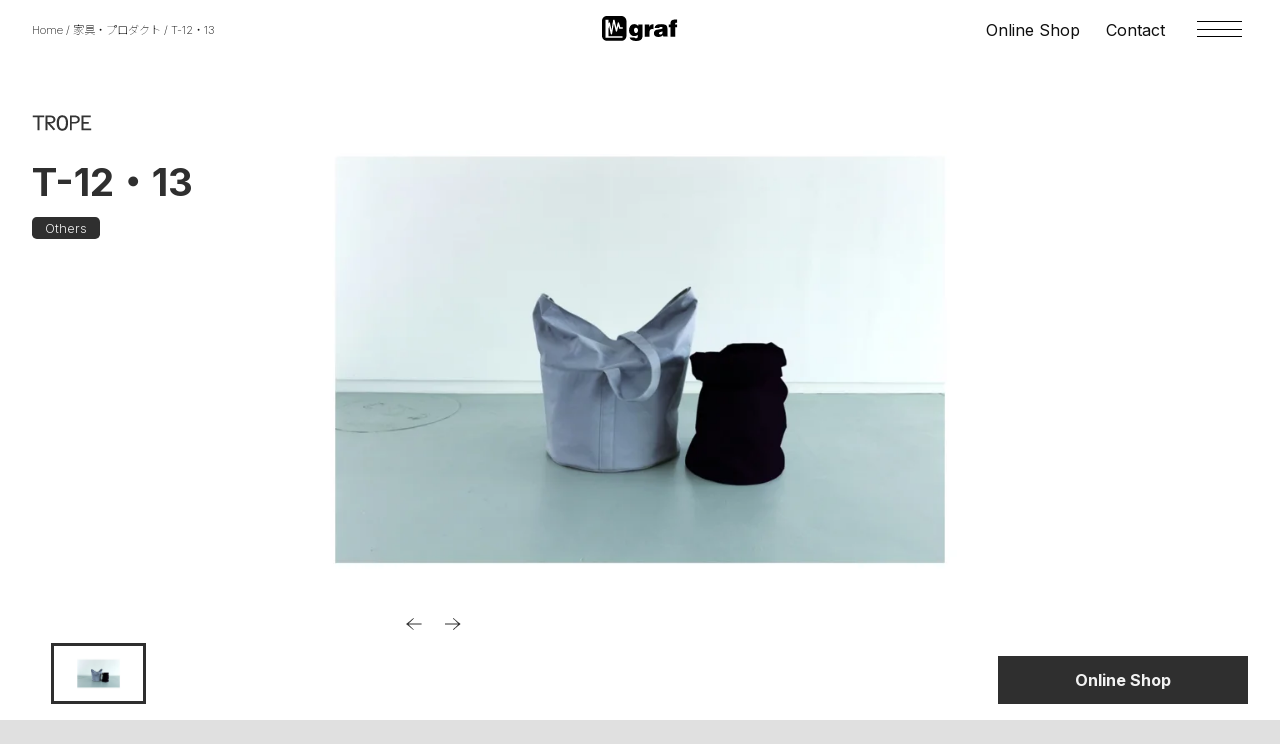

--- FILE ---
content_type: text/html; charset=UTF-8
request_url: https://www.graf-d3.com/furniture/t-12/
body_size: 110062
content:
<!doctype html><html lang="ja" class="scroll-smooth"><head><meta charset="UTF-8"><meta name="viewport" content="width=device-width, initial-scale=1.0"><title>T-12・13 - graf | decorative mode no.3 design products Inc.</title><meta name="description" content="生活の知恵に学ぶ、工夫をする楽しさ。それは日々の暮らしを豊かにするためのアイデアのきっかけかもしれません。あら" /><meta name="robots" content="max-image-preview:large" /><link rel="canonical" href="https://www.graf-d3.com/furniture/t-12/" /><meta name="generator" content="All in One SEO (AIOSEO) 4.9.3" /><meta property="og:locale" content="ja_JP" /><meta property="og:site_name" content="graf | decorative mode no.3 design products Inc." /><meta property="og:type" content="article" /><meta property="og:title" content="T-12・13 - graf | decorative mode no.3 design products Inc." /><meta property="og:description" content="生活の知恵に学ぶ、工夫をする楽しさ。それは日々の暮らしを豊かにするためのアイデアのきっかけかもしれません。あら" /><meta property="og:url" content="https://www.graf-d3.com/furniture/t-12/" /><meta property="og:image" content="https://www.graf-d3.com/cms/wp-content/uploads/2017/04/514788012646.jpeg" /><meta property="og:image:secure_url" content="https://www.graf-d3.com/cms/wp-content/uploads/2017/04/514788012646.jpeg" /><meta property="og:image:width" content="548" /><meta property="og:image:height" content="491" /><meta property="article:published_time" content="2017-04-13T12:34:04+00:00" /><meta property="article:modified_time" content="2023-02-14T04:35:58+00:00" /><meta property="article:publisher" content="https://www.facebook.com/graf.d3" /><meta name="twitter:card" content="summary_large_image" /><meta name="twitter:site" content="@graf_d3" /><meta name="twitter:title" content="T-12・13 - graf | decorative mode no.3 design products Inc." /><meta name="twitter:description" content="生活の知恵に学ぶ、工夫をする楽しさ。それは日々の暮らしを豊かにするためのアイデアのきっかけかもしれません。あら" /><meta name="twitter:image" content="https://www.graf-d3.com/cms/wp-content/uploads/2017/04/514788012646.jpeg" /> <script type="application/ld+json" class="aioseo-schema">{"@context":"https:\/\/schema.org","@graph":[{"@type":"BreadcrumbList","@id":"https:\/\/www.graf-d3.com\/furniture\/t-12\/#breadcrumblist","itemListElement":[{"@type":"ListItem","@id":"https:\/\/www.graf-d3.com#listItem","position":1,"name":"Home","item":"https:\/\/www.graf-d3.com","nextItem":{"@type":"ListItem","@id":"https:\/\/www.graf-d3.com\/furniture\/#listItem","name":"\u5bb6\u5177\u30fb\u30d7\u30ed\u30c0\u30af\u30c8"}},{"@type":"ListItem","@id":"https:\/\/www.graf-d3.com\/furniture\/#listItem","position":2,"name":"\u5bb6\u5177\u30fb\u30d7\u30ed\u30c0\u30af\u30c8","item":"https:\/\/www.graf-d3.com\/furniture\/","nextItem":{"@type":"ListItem","@id":"https:\/\/www.graf-d3.com\/furniture_brand\/trope\/#listItem","name":"TROPE"},"previousItem":{"@type":"ListItem","@id":"https:\/\/www.graf-d3.com#listItem","name":"Home"}},{"@type":"ListItem","@id":"https:\/\/www.graf-d3.com\/furniture_brand\/trope\/#listItem","position":3,"name":"TROPE","item":"https:\/\/www.graf-d3.com\/furniture_brand\/trope\/","nextItem":{"@type":"ListItem","@id":"https:\/\/www.graf-d3.com\/furniture\/t-12\/#listItem","name":"T-12\u30fb13"},"previousItem":{"@type":"ListItem","@id":"https:\/\/www.graf-d3.com\/furniture\/#listItem","name":"\u5bb6\u5177\u30fb\u30d7\u30ed\u30c0\u30af\u30c8"}},{"@type":"ListItem","@id":"https:\/\/www.graf-d3.com\/furniture\/t-12\/#listItem","position":4,"name":"T-12\u30fb13","previousItem":{"@type":"ListItem","@id":"https:\/\/www.graf-d3.com\/furniture_brand\/trope\/#listItem","name":"TROPE"}}]},{"@type":"Organization","@id":"https:\/\/www.graf-d3.com\/#organization","name":"graf","description":"\u308f\u305f\u3057\u305f\u3061\u306f\u3001\u300c\u3082\u306e\u3065\u304f\u308a\u300d\u3092\u901a\u3057\u3066\u3001\u300c\u66ae\u3089\u3057\u3092\u8c4a\u304b\u306b\u3059\u308b\u300d\u3053\u3068\u3092\u76ee\u6307\u3059\u30af\u30ea\u30a8\u30a4\u30c6\u30a3\u30d6\u30e6\u30cb\u30c3\u30c8\u3067\u3059\u3002\u5927\u962a\u3092\u62e0\u70b9\u306b\u3001\u5bb6\u5177\u306e\u88fd\u9020\u30fb\u8ca9\u58f2\u3001\u30b9\u30da\u30fc\u30b9\u30c7\u30b6\u30a4\u30f3\u3001\u30d7\u30ed\u30c0\u30af\u30c8\u30c7\u30b6\u30a4\u30f3\u3001\u30d6\u30e9\u30f3\u30c7\u30a3\u30f3\u30b0\u30c7\u30b6\u30a4\u30f3\u3001\u30b0\u30e9\u30d5\u30a3\u30c3\u30af\u30c7\u30b6\u30a4\u30f3\u3001\u30b3\u30df\u30e5\u30cb\u30c6\u30a3\u30c7\u30b6\u30a4\u30f3\u3001\u30ab\u30d5\u30a7\u306e\u904b\u55b6\u3084\u98df\u3084\u97f3\u697d\u306e\u30a4\u30d9\u30f3\u30c8\u904b\u55b6\u306a\u3069\u3001\u3055\u307e\u3056\u307e\u306a\u624b\u6cd5\u3092\u4f7f\u3063\u3066\u300c\u66ae\u3089\u3057\u300d\u306b\u307e\u3064\u308f\u308b\u3042\u3089\u3086\u308b\u4e8b\u67c4\u306b\u53d6\u308a\u7d44\u3093\u3067\u3044\u307e\u3059\u3002","url":"https:\/\/www.graf-d3.com\/","sameAs":["https:\/\/www.facebook.com\/graf.d3","https:\/\/twitter.com\/graf_d3","https:\/\/www.instagram.com\/graf.studio\/"]},{"@type":"WebPage","@id":"https:\/\/www.graf-d3.com\/furniture\/t-12\/#webpage","url":"https:\/\/www.graf-d3.com\/furniture\/t-12\/","name":"T-12\u30fb13 - graf | decorative mode no.3 design products Inc.","description":"\u751f\u6d3b\u306e\u77e5\u6075\u306b\u5b66\u3076\u3001\u5de5\u592b\u3092\u3059\u308b\u697d\u3057\u3055\u3002\u305d\u308c\u306f\u65e5\u3005\u306e\u66ae\u3089\u3057\u3092\u8c4a\u304b\u306b\u3059\u308b\u305f\u3081\u306e\u30a2\u30a4\u30c7\u30a2\u306e\u304d\u3063\u304b\u3051\u304b\u3082\u3057\u308c\u307e\u305b\u3093\u3002\u3042\u3089","inLanguage":"ja","isPartOf":{"@id":"https:\/\/www.graf-d3.com\/#website"},"breadcrumb":{"@id":"https:\/\/www.graf-d3.com\/furniture\/t-12\/#breadcrumblist"},"image":{"@type":"ImageObject","url":"https:\/\/www.graf-d3.com\/cms\/wp-content\/uploads\/2017\/04\/514788012646.jpeg","@id":"https:\/\/www.graf-d3.com\/furniture\/t-12\/#mainImage","width":548,"height":491},"primaryImageOfPage":{"@id":"https:\/\/www.graf-d3.com\/furniture\/t-12\/#mainImage"},"datePublished":"2017-04-13T21:34:04+09:00","dateModified":"2023-02-14T13:35:58+09:00"},{"@type":"WebSite","@id":"https:\/\/www.graf-d3.com\/#website","url":"https:\/\/www.graf-d3.com\/","name":"graf","description":"\u308f\u305f\u3057\u305f\u3061\u306f\u3001\u300c\u3082\u306e\u3065\u304f\u308a\u300d\u3092\u901a\u3057\u3066\u3001\u300c\u66ae\u3089\u3057\u3092\u8c4a\u304b\u306b\u3059\u308b\u300d\u3053\u3068\u3092\u76ee\u6307\u3059\u30af\u30ea\u30a8\u30a4\u30c6\u30a3\u30d6\u30e6\u30cb\u30c3\u30c8\u3067\u3059\u3002\u5927\u962a\u3092\u62e0\u70b9\u306b\u3001\u5bb6\u5177\u306e\u88fd\u9020\u30fb\u8ca9\u58f2\u3001\u30b9\u30da\u30fc\u30b9\u30c7\u30b6\u30a4\u30f3\u3001\u30d7\u30ed\u30c0\u30af\u30c8\u30c7\u30b6\u30a4\u30f3\u3001\u30d6\u30e9\u30f3\u30c7\u30a3\u30f3\u30b0\u30c7\u30b6\u30a4\u30f3\u3001\u30b0\u30e9\u30d5\u30a3\u30c3\u30af\u30c7\u30b6\u30a4\u30f3\u3001\u30b3\u30df\u30e5\u30cb\u30c6\u30a3\u30c7\u30b6\u30a4\u30f3\u3001\u30ab\u30d5\u30a7\u306e\u904b\u55b6\u3084\u98df\u3084\u97f3\u697d\u306e\u30a4\u30d9\u30f3\u30c8\u904b\u55b6\u306a\u3069\u3001\u3055\u307e\u3056\u307e\u306a\u624b\u6cd5\u3092\u4f7f\u3063\u3066\u300c\u66ae\u3089\u3057\u300d\u306b\u307e\u3064\u308f\u308b\u3042\u3089\u3086\u308b\u4e8b\u67c4\u306b\u53d6\u308a\u7d44\u3093\u3067\u3044\u307e\u3059\u3002","inLanguage":"ja","publisher":{"@id":"https:\/\/www.graf-d3.com\/#organization"}}]}</script>  <script type="text/javascript">window._wpemojiSettings = {"baseUrl":"https:\/\/s.w.org\/images\/core\/emoji\/14.0.0\/72x72\/","ext":".png","svgUrl":"https:\/\/s.w.org\/images\/core\/emoji\/14.0.0\/svg\/","svgExt":".svg","source":{"concatemoji":"https:\/\/www.graf-d3.com\/cms\/wp-includes\/js\/wp-emoji-release.min.js?ver=6.4.7"}};
/*! This file is auto-generated */
!function(i,n){var o,s,e;function c(e){try{var t={supportTests:e,timestamp:(new Date).valueOf()};sessionStorage.setItem(o,JSON.stringify(t))}catch(e){}}function p(e,t,n){e.clearRect(0,0,e.canvas.width,e.canvas.height),e.fillText(t,0,0);var t=new Uint32Array(e.getImageData(0,0,e.canvas.width,e.canvas.height).data),r=(e.clearRect(0,0,e.canvas.width,e.canvas.height),e.fillText(n,0,0),new Uint32Array(e.getImageData(0,0,e.canvas.width,e.canvas.height).data));return t.every(function(e,t){return e===r[t]})}function u(e,t,n){switch(t){case"flag":return n(e,"\ud83c\udff3\ufe0f\u200d\u26a7\ufe0f","\ud83c\udff3\ufe0f\u200b\u26a7\ufe0f")?!1:!n(e,"\ud83c\uddfa\ud83c\uddf3","\ud83c\uddfa\u200b\ud83c\uddf3")&&!n(e,"\ud83c\udff4\udb40\udc67\udb40\udc62\udb40\udc65\udb40\udc6e\udb40\udc67\udb40\udc7f","\ud83c\udff4\u200b\udb40\udc67\u200b\udb40\udc62\u200b\udb40\udc65\u200b\udb40\udc6e\u200b\udb40\udc67\u200b\udb40\udc7f");case"emoji":return!n(e,"\ud83e\udef1\ud83c\udffb\u200d\ud83e\udef2\ud83c\udfff","\ud83e\udef1\ud83c\udffb\u200b\ud83e\udef2\ud83c\udfff")}return!1}function f(e,t,n){var r="undefined"!=typeof WorkerGlobalScope&&self instanceof WorkerGlobalScope?new OffscreenCanvas(300,150):i.createElement("canvas"),a=r.getContext("2d",{willReadFrequently:!0}),o=(a.textBaseline="top",a.font="600 32px Arial",{});return e.forEach(function(e){o[e]=t(a,e,n)}),o}function t(e){var t=i.createElement("script");t.src=e,t.defer=!0,i.head.appendChild(t)}"undefined"!=typeof Promise&&(o="wpEmojiSettingsSupports",s=["flag","emoji"],n.supports={everything:!0,everythingExceptFlag:!0},e=new Promise(function(e){i.addEventListener("DOMContentLoaded",e,{once:!0})}),new Promise(function(t){var n=function(){try{var e=JSON.parse(sessionStorage.getItem(o));if("object"==typeof e&&"number"==typeof e.timestamp&&(new Date).valueOf()<e.timestamp+604800&&"object"==typeof e.supportTests)return e.supportTests}catch(e){}return null}();if(!n){if("undefined"!=typeof Worker&&"undefined"!=typeof OffscreenCanvas&&"undefined"!=typeof URL&&URL.createObjectURL&&"undefined"!=typeof Blob)try{var e="postMessage("+f.toString()+"("+[JSON.stringify(s),u.toString(),p.toString()].join(",")+"));",r=new Blob([e],{type:"text/javascript"}),a=new Worker(URL.createObjectURL(r),{name:"wpTestEmojiSupports"});return void(a.onmessage=function(e){c(n=e.data),a.terminate(),t(n)})}catch(e){}c(n=f(s,u,p))}t(n)}).then(function(e){for(var t in e)n.supports[t]=e[t],n.supports.everything=n.supports.everything&&n.supports[t],"flag"!==t&&(n.supports.everythingExceptFlag=n.supports.everythingExceptFlag&&n.supports[t]);n.supports.everythingExceptFlag=n.supports.everythingExceptFlag&&!n.supports.flag,n.DOMReady=!1,n.readyCallback=function(){n.DOMReady=!0}}).then(function(){return e}).then(function(){var e;n.supports.everything||(n.readyCallback(),(e=n.source||{}).concatemoji?t(e.concatemoji):e.wpemoji&&e.twemoji&&(t(e.twemoji),t(e.wpemoji)))}))}((window,document),window._wpemojiSettings);</script> <style id='wp-emoji-styles-inline-css' type='text/css'>img.wp-smiley,img.emoji{display:inline !important;border:none !important;box-shadow:none !important;height:1em !important;width:1em !important;margin:0 .07em !important;vertical-align:-.1em !important;background:0 0 !important;padding:0 !important}</style><link rel='stylesheet' id='wp-block-library-css' href='https://www.graf-d3.com/cms/wp-content/cache/autoptimize/css/autoptimize_single_13024b79745d683328481f6b5cd81782.css?ver=18.9.0' type='text/css' media='all' /><link rel='stylesheet' id='aioseo/css/src/vue/standalone/blocks/table-of-contents/global.scss-css' href='https://www.graf-d3.com/cms/wp-content/cache/autoptimize/css/autoptimize_single_8aeaa129c1f80e6e5dbaa329351d1482.css?ver=4.9.3' type='text/css' media='all' /><style id='classic-theme-styles-inline-css' type='text/css'>/*! This file is auto-generated */
.wp-block-button__link{color:#fff;background-color:#32373c;border-radius:9999px;box-shadow:none;text-decoration:none;padding:calc(.667em + 2px) calc(1.333em + 2px);font-size:1.125em}.wp-block-file__button{background:#32373c;color:#fff;text-decoration:none}</style><style id='global-styles-inline-css' type='text/css'>:root{--wp--preset--aspect-ratio--square:1;--wp--preset--aspect-ratio--4-3:4/3;--wp--preset--aspect-ratio--3-4:3/4;--wp--preset--aspect-ratio--3-2:3/2;--wp--preset--aspect-ratio--2-3:2/3;--wp--preset--aspect-ratio--16-9:16/9;--wp--preset--aspect-ratio--9-16:9/16;--wp--preset--color--black:#000;--wp--preset--color--cyan-bluish-gray:#abb8c3;--wp--preset--color--white:#fff;--wp--preset--color--pale-pink:#f78da7;--wp--preset--color--vivid-red:#cf2e2e;--wp--preset--color--luminous-vivid-orange:#ff6900;--wp--preset--color--luminous-vivid-amber:#fcb900;--wp--preset--color--light-green-cyan:#7bdcb5;--wp--preset--color--vivid-green-cyan:#00d084;--wp--preset--color--pale-cyan-blue:#8ed1fc;--wp--preset--color--vivid-cyan-blue:#0693e3;--wp--preset--color--vivid-purple:#9b51e0;--wp--preset--gradient--vivid-cyan-blue-to-vivid-purple:linear-gradient(135deg,rgba(6,147,227,1) 0%,#9b51e0 100%);--wp--preset--gradient--light-green-cyan-to-vivid-green-cyan:linear-gradient(135deg,#7adcb4 0%,#00d082 100%);--wp--preset--gradient--luminous-vivid-amber-to-luminous-vivid-orange:linear-gradient(135deg,rgba(252,185,0,1) 0%,rgba(255,105,0,1) 100%);--wp--preset--gradient--luminous-vivid-orange-to-vivid-red:linear-gradient(135deg,rgba(255,105,0,1) 0%,#cf2e2e 100%);--wp--preset--gradient--very-light-gray-to-cyan-bluish-gray:linear-gradient(135deg,#eee 0%,#a9b8c3 100%);--wp--preset--gradient--cool-to-warm-spectrum:linear-gradient(135deg,#4aeadc 0%,#9778d1 20%,#cf2aba 40%,#ee2c82 60%,#fb6962 80%,#fef84c 100%);--wp--preset--gradient--blush-light-purple:linear-gradient(135deg,#ffceec 0%,#9896f0 100%);--wp--preset--gradient--blush-bordeaux:linear-gradient(135deg,#fecda5 0%,#fe2d2d 50%,#6b003e 100%);--wp--preset--gradient--luminous-dusk:linear-gradient(135deg,#ffcb70 0%,#c751c0 50%,#4158d0 100%);--wp--preset--gradient--pale-ocean:linear-gradient(135deg,#fff5cb 0%,#b6e3d4 50%,#33a7b5 100%);--wp--preset--gradient--electric-grass:linear-gradient(135deg,#caf880 0%,#71ce7e 100%);--wp--preset--gradient--midnight:linear-gradient(135deg,#020381 0%,#2874fc 100%);--wp--preset--font-size--small:13px;--wp--preset--font-size--medium:20px;--wp--preset--font-size--large:36px;--wp--preset--font-size--x-large:42px;--wp--preset--spacing--20:.44rem;--wp--preset--spacing--30:.67rem;--wp--preset--spacing--40:1rem;--wp--preset--spacing--50:1.5rem;--wp--preset--spacing--60:2.25rem;--wp--preset--spacing--70:3.38rem;--wp--preset--spacing--80:5.06rem;--wp--preset--shadow--natural:6px 6px 9px rgba(0,0,0,.2);--wp--preset--shadow--deep:12px 12px 50px rgba(0,0,0,.4);--wp--preset--shadow--sharp:6px 6px 0px rgba(0,0,0,.2);--wp--preset--shadow--outlined:6px 6px 0px -3px rgba(255,255,255,1),6px 6px rgba(0,0,0,1);--wp--preset--shadow--crisp:6px 6px 0px rgba(0,0,0,1)}:where(.is-layout-flex){gap:.5em}:where(.is-layout-grid){gap:.5em}body .is-layout-flex{display:flex}.is-layout-flex{flex-wrap:wrap;align-items:center}.is-layout-flex>:is(*,div){margin:0}body .is-layout-grid{display:grid}.is-layout-grid>:is(*,div){margin:0}:where(.wp-block-columns.is-layout-flex){gap:2em}:where(.wp-block-columns.is-layout-grid){gap:2em}:where(.wp-block-post-template.is-layout-flex){gap:1.25em}:where(.wp-block-post-template.is-layout-grid){gap:1.25em}.has-black-color{color:var(--wp--preset--color--black) !important}.has-cyan-bluish-gray-color{color:var(--wp--preset--color--cyan-bluish-gray) !important}.has-white-color{color:var(--wp--preset--color--white) !important}.has-pale-pink-color{color:var(--wp--preset--color--pale-pink) !important}.has-vivid-red-color{color:var(--wp--preset--color--vivid-red) !important}.has-luminous-vivid-orange-color{color:var(--wp--preset--color--luminous-vivid-orange) !important}.has-luminous-vivid-amber-color{color:var(--wp--preset--color--luminous-vivid-amber) !important}.has-light-green-cyan-color{color:var(--wp--preset--color--light-green-cyan) !important}.has-vivid-green-cyan-color{color:var(--wp--preset--color--vivid-green-cyan) !important}.has-pale-cyan-blue-color{color:var(--wp--preset--color--pale-cyan-blue) !important}.has-vivid-cyan-blue-color{color:var(--wp--preset--color--vivid-cyan-blue) !important}.has-vivid-purple-color{color:var(--wp--preset--color--vivid-purple) !important}.has-black-background-color{background-color:var(--wp--preset--color--black) !important}.has-cyan-bluish-gray-background-color{background-color:var(--wp--preset--color--cyan-bluish-gray) !important}.has-white-background-color{background-color:var(--wp--preset--color--white) !important}.has-pale-pink-background-color{background-color:var(--wp--preset--color--pale-pink) !important}.has-vivid-red-background-color{background-color:var(--wp--preset--color--vivid-red) !important}.has-luminous-vivid-orange-background-color{background-color:var(--wp--preset--color--luminous-vivid-orange) !important}.has-luminous-vivid-amber-background-color{background-color:var(--wp--preset--color--luminous-vivid-amber) !important}.has-light-green-cyan-background-color{background-color:var(--wp--preset--color--light-green-cyan) !important}.has-vivid-green-cyan-background-color{background-color:var(--wp--preset--color--vivid-green-cyan) !important}.has-pale-cyan-blue-background-color{background-color:var(--wp--preset--color--pale-cyan-blue) !important}.has-vivid-cyan-blue-background-color{background-color:var(--wp--preset--color--vivid-cyan-blue) !important}.has-vivid-purple-background-color{background-color:var(--wp--preset--color--vivid-purple) !important}.has-black-border-color{border-color:var(--wp--preset--color--black) !important}.has-cyan-bluish-gray-border-color{border-color:var(--wp--preset--color--cyan-bluish-gray) !important}.has-white-border-color{border-color:var(--wp--preset--color--white) !important}.has-pale-pink-border-color{border-color:var(--wp--preset--color--pale-pink) !important}.has-vivid-red-border-color{border-color:var(--wp--preset--color--vivid-red) !important}.has-luminous-vivid-orange-border-color{border-color:var(--wp--preset--color--luminous-vivid-orange) !important}.has-luminous-vivid-amber-border-color{border-color:var(--wp--preset--color--luminous-vivid-amber) !important}.has-light-green-cyan-border-color{border-color:var(--wp--preset--color--light-green-cyan) !important}.has-vivid-green-cyan-border-color{border-color:var(--wp--preset--color--vivid-green-cyan) !important}.has-pale-cyan-blue-border-color{border-color:var(--wp--preset--color--pale-cyan-blue) !important}.has-vivid-cyan-blue-border-color{border-color:var(--wp--preset--color--vivid-cyan-blue) !important}.has-vivid-purple-border-color{border-color:var(--wp--preset--color--vivid-purple) !important}.has-vivid-cyan-blue-to-vivid-purple-gradient-background{background:var(--wp--preset--gradient--vivid-cyan-blue-to-vivid-purple) !important}.has-light-green-cyan-to-vivid-green-cyan-gradient-background{background:var(--wp--preset--gradient--light-green-cyan-to-vivid-green-cyan) !important}.has-luminous-vivid-amber-to-luminous-vivid-orange-gradient-background{background:var(--wp--preset--gradient--luminous-vivid-amber-to-luminous-vivid-orange) !important}.has-luminous-vivid-orange-to-vivid-red-gradient-background{background:var(--wp--preset--gradient--luminous-vivid-orange-to-vivid-red) !important}.has-very-light-gray-to-cyan-bluish-gray-gradient-background{background:var(--wp--preset--gradient--very-light-gray-to-cyan-bluish-gray) !important}.has-cool-to-warm-spectrum-gradient-background{background:var(--wp--preset--gradient--cool-to-warm-spectrum) !important}.has-blush-light-purple-gradient-background{background:var(--wp--preset--gradient--blush-light-purple) !important}.has-blush-bordeaux-gradient-background{background:var(--wp--preset--gradient--blush-bordeaux) !important}.has-luminous-dusk-gradient-background{background:var(--wp--preset--gradient--luminous-dusk) !important}.has-pale-ocean-gradient-background{background:var(--wp--preset--gradient--pale-ocean) !important}.has-electric-grass-gradient-background{background:var(--wp--preset--gradient--electric-grass) !important}.has-midnight-gradient-background{background:var(--wp--preset--gradient--midnight) !important}.has-small-font-size{font-size:var(--wp--preset--font-size--small) !important}.has-medium-font-size{font-size:var(--wp--preset--font-size--medium) !important}.has-large-font-size{font-size:var(--wp--preset--font-size--large) !important}.has-x-large-font-size{font-size:var(--wp--preset--font-size--x-large) !important}:where(.wp-block-columns.is-layout-flex){gap:2em}:where(.wp-block-columns.is-layout-grid){gap:2em}:root :where(.wp-block-pullquote){font-size:1.5em;line-height:1.6}:where(.wp-block-post-template.is-layout-flex){gap:1.25em}:where(.wp-block-post-template.is-layout-grid){gap:1.25em}</style><meta name="cdp-version" content="1.5.0" /><link rel="icon" href="https://www.graf-d3.com/cms/wp-content/uploads/2023/02/cropped-favicon-1-32x32.png" sizes="32x32" /><link rel="icon" href="https://www.graf-d3.com/cms/wp-content/uploads/2023/02/cropped-favicon-1-192x192.png" sizes="192x192" /><link rel="apple-touch-icon" href="https://www.graf-d3.com/cms/wp-content/uploads/2023/02/cropped-favicon-1-180x180.png" /><meta name="msapplication-TileImage" content="https://www.graf-d3.com/cms/wp-content/uploads/2023/02/cropped-favicon-1-270x270.png" /><style type="text/css" id="wp-custom-css">.flpc{display:block !important}.flsp{display:none !important}@media only screen and (max-width:750px){.flpc{display:none !important}.flsp{display:block !important}}</style><link rel="stylesheet" href="https://cdn.jsdelivr.net/npm/yakuhanjp@3.4.1/dist/css/yakuhanjp_s.min.css"><link rel="stylesheet" href="https://cdn.jsdelivr.net/npm/swiper@9.4.1/swiper-bundle.min.css"><link rel="preload" href="https://www.graf-d3.com/cms/wp-content/themes/grafdecorativemodeno3/style.css?ver=20260201212524" as="style"><link rel="stylesheet" href="https://www.graf-d3.com/cms/wp-content/cache/autoptimize/css/autoptimize_single_fe62455984ee0cbe45e9e3570cb4db03.css?ver=20260201212524"><link rel="preconnect" href="https://fonts.googleapis.com"><link rel="preconnect" href="https://fonts.gstatic.com" crossorigin><link href="https://fonts.googleapis.com/css2?family=Inter:wght@100;200;300;400;500;600;700&family=Noto+Sans+JP:wght@100;300;400;500;700&display=swap" rel="stylesheet"> <script defer src="https://cdn.jsdelivr.net/npm/swiper@9.4.1/swiper-bundle.min.js"></script> <script defer src="https://www.graf-d3.com/cms/wp-content/themes/grafdecorativemodeno3/js/script.js"></script> <script defer src="https://cdn.jsdelivr.net/npm/@alpinejs/ui@3.13.5-beta.0/dist/cdn.min.js"></script> <script defer src="https://cdn.jsdelivr.net/npm/@alpinejs/collapse@3.13.5/dist/cdn.min.js"></script> <script defer src="https://cdn.jsdelivr.net/npm/@alpinejs/focus@3.13.5/dist/cdn.min.js"></script> <script defer src="https://cdn.jsdelivr.net/npm/alpinejs@3.13.5/dist/cdn.min.js"></script> <script defer src="https://cdnjs.cloudflare.com/ajax/libs/gsap/3.12.5/gsap.min.js"></script> <script defer src="https://cdnjs.cloudflare.com/ajax/libs/gsap/3.12.5/ScrollTrigger.min.js"></script> <script defer src="https://www.graf-d3.com/cms/wp-content/themes/grafdecorativemodeno3/js/@gsap/ScrollSmoother@3.11.4/ScrollSmoother.min.js"></script> <script src="https://www.graf-d3.com/cms/wp-content/themes/grafdecorativemodeno3/js/@splide/splide@4.1.4/splide.min.js"></script> <script src="https://cdnjs.cloudflare.com/ajax/libs/luminous-lightbox/2.4.0/luminous.min.js"></script> <script type="text/javascript">var _gaq = _gaq || [];
 _gaq.push(['_setAccount', 'UA-27711486-1']);
 _gaq.push(['_trackPageview']);

 (function() {
   var ga = document.createElement('script'); ga.type = 'text/javascript'; ga.async = true;
   ga.src = ('https:' == document.location.protocol ? 'https://ssl' : 'http://www') + '.google-analytics.com/ga.js';
   var s = document.getElementsByTagName('script')[0]; s.parentNode.insertBefore(ga, s);
 })();</script>  <script async src="https://www.googletagmanager.com/gtag/js?id=G-HJFXV012WZ"></script> <script>window.dataLayer = window.dataLayer || [];
  function gtag(){dataLayer.push(arguments);}
  gtag('js', new Date());

  gtag('config', 'G-HJFXV012WZ');</script> </head><body class="cpt_furniture-template-default single single-cpt_furniture postid-390 bg-[#f2f2f2] transition-colors duration-500 ease-in-out" ><div id="loading" class="flex justify-center items-center w-full h-full fixed z-50 transition-all duration-500 backdrop-blur-lg"><div class="animate-spin h-5 w-5 border-2 border-[#2f2f2f] rounded-full opacity-60" style="border-top-color: transparent"></div></div><div id="wrapper"><header id="header"><div class="header-left block w-2/5 mx-auto py-5 absolute left-10 mix-blend-difference z-3 text-[#f1f1f1] text-sm font-extralight"><div class="mt-2 sm:w-10/12 w-9/12 truncate ..."> <span property="itemListElement" typeof="ListItem"><a property="item" typeof="WebPage" title="Go to graf | decorative mode no.3 design products Inc.." href="https://www.graf-d3.com" class="home" ><span property="name">Home</span></a><meta property="position" content="1"></span> / <span property="itemListElement" typeof="ListItem"><a property="item" typeof="WebPage" title="Go to 家具・プロダクト." href="https://www.graf-d3.com/furniture/" class="archive post-cpt_furniture-archive" ><span property="name">家具・プロダクト</span></a><meta property="position" content="2"></span> / <span property="itemListElement" typeof="ListItem"><span property="name" class="post post-cpt_furniture current-item">T-12・13</span><meta property="url" content="https://www.graf-d3.com/furniture/t-12/"><meta property="position" content="3"></span></div></div><div id="logo" class="w-24 fixed z-50 top-5 left-1/2 -ml-12 mix-blend-difference"><a href="https://www.graf-d3.com/" class="block "> <svg width="91" height="30" viewBox="0 0 91 30" fill="none" xmlns="http://www.w3.org/2000/svg" class="w-full h-auto "> <g style="mix-blend-mode:difference" clip-path="url(#clip0_1_7)"> <g style="mix-blend-mode:difference"> <path d="M38.8173 15.065C39.007 14.7729 39.2713 14.5368 39.5828 14.381C39.8943 14.2253 40.2418 14.1555 40.5893 14.179C40.9619 14.1563 41.3345 14.2251 41.6744 14.3796C42.0143 14.534 42.3112 14.7693 42.5393 15.065C42.9228 15.7058 43.108 16.446 43.0713 17.192C43.1071 17.9383 42.9209 18.6784 42.5363 19.319C42.3329 19.6515 42.0457 19.9247 41.7035 20.1113C41.3612 20.2979 40.976 20.3912 40.5863 20.382C40.2659 20.3845 39.9502 20.3043 39.6699 20.1491C39.3896 19.9939 39.1541 19.7689 38.9863 19.496C38.6249 18.9107 38.4402 18.2336 38.4543 17.546C38.2681 16.7024 38.3972 15.8198 38.8173 15.065ZM35.2723 28.713C37.0061 29.6585 38.974 30.0891 40.9443 29.954C44.1343 29.954 46.4383 29.245 47.5023 27.654C48.2113 26.591 48.5653 24.818 48.5653 22.16V10.28H43.4253V12.23C42.8628 11.5497 42.2062 10.953 41.4753 10.458C40.7033 10.0597 39.8601 9.81835 38.9943 9.74797C38.0141 9.67622 37.0315 9.84877 36.1344 10.2502C35.2373 10.6516 34.4539 11.2693 33.8543 12.048C32.8636 13.5744 32.3684 15.3695 32.4363 17.188C32.3886 18.0913 32.5206 18.9952 32.8248 19.8471C33.129 20.699 33.5992 21.4821 34.2083 22.151C34.7711 22.8128 35.4809 23.3338 36.281 23.6724C37.0811 24.011 37.9493 24.1578 38.8163 24.101C39.6729 24.1137 40.5212 23.9317 41.2973 23.569C41.8698 23.2776 42.4068 22.9209 42.8973 22.506V23.924C42.9869 24.6742 42.7976 25.4313 42.3653 26.051C42.1354 26.2859 41.8591 26.4703 41.554 26.5923C41.2489 26.7144 40.9217 26.7715 40.5933 26.76C40.1562 26.7498 39.729 26.6279 39.3523 26.406C39.2293 26.3366 39.1299 26.232 39.0668 26.1056C39.0037 25.9793 38.9798 25.837 38.9983 25.697H33.1453C33.2719 26.3195 33.5263 26.9089 33.8924 27.4281C34.2586 27.9472 34.7284 28.3847 35.2723 28.713Z" fill="white"/> <path d="M51.2227 24.99V10.279H56.5397V13.293C57.4257 10.993 58.8397 9.92499 60.9707 9.92499H61.6797V15.774C61.4315 15.7818 61.186 15.7205 60.9707 15.597H60.4387C59.47 15.5288 58.5138 15.8474 57.7797 16.483C57.1258 17.4794 56.8147 18.6618 56.8937 19.851V24.991H51.2227V24.99Z" fill="white"/> <path d="M72.1368 21.269C71.8959 21.5498 71.5966 21.7746 71.2598 21.9277C70.923 22.0807 70.5567 22.1583 70.1868 22.155C69.6938 22.1431 69.2095 22.0223 68.7688 21.801C68.606 21.718 68.4698 21.5909 68.3757 21.4343C68.2817 21.2776 68.2335 21.0977 68.2368 20.915C68.2368 20.206 68.7688 19.674 69.6548 19.315C70.6188 19.083 71.5662 18.787 72.4908 18.429C72.6754 19.3893 72.5515 20.3834 72.1368 21.269ZM79.2268 24.814L78.5178 24.105C78.4284 23.7564 78.3692 23.4007 78.3408 23.042V15.948C78.3408 13.821 77.9868 12.403 77.2778 11.517C76.2118 10.457 74.0868 9.74799 71.0738 9.74799C68.2378 9.74799 66.2888 10.102 64.8738 10.989C64.2913 11.3704 63.8203 11.8994 63.509 12.5222C63.1977 13.145 63.0572 13.8392 63.1018 14.534H68.5958C68.6226 14.2896 68.6994 14.0533 68.8214 13.8398C68.9433 13.6263 69.1079 13.4402 69.3048 13.293C69.6981 13.1347 70.1239 13.074 70.5458 13.116C70.9677 13.074 71.3935 13.1347 71.7868 13.293C72.0135 13.3546 72.2102 13.4962 72.3405 13.6916C72.4708 13.887 72.526 14.123 72.4958 14.356C72.4958 15.065 71.6098 15.597 69.8368 15.774C68.1675 15.9787 66.5107 16.2744 64.8738 16.66C64.0486 16.9599 63.343 17.5194 62.863 18.2546C62.3829 18.9898 62.1544 19.8609 62.2118 20.737C62.1754 21.3874 62.3028 22.0366 62.5823 22.625C62.8619 23.2134 63.2846 23.7223 63.8118 24.105C64.8947 24.874 66.2081 25.2491 67.5338 25.168C68.5637 25.1957 69.5886 25.0147 70.5468 24.636C71.4724 24.2739 72.3161 23.7298 73.0278 23.036L73.3818 24.636H79.4078V24.813L79.2268 24.814Z" fill="white"/> <path d="M87.7355 10.28H90.2155V13.648H87.7355V24.991H81.8855V13.648H79.9355V10.28H81.8855C81.8855 7.79898 82.4175 6.20398 83.3035 5.31698C84.5654 4.5039 86.0605 4.13023 87.5565 4.25398H90.0355V7.97598H88.4355C87.9035 8.15298 87.5495 8.68498 87.5495 9.74798L87.7355 10.28Z" fill="white"/> <path d="M23.2189 0H5.67286C4.91595 0.0101553 4.16848 0.169668 3.47336 0.469386C2.77824 0.769104 2.14914 1.20313 1.62216 1.74656C1.09518 2.28998 0.680682 2.93212 0.402459 3.63612C0.124236 4.34012 -0.0122401 5.09213 0.000861319 5.849V23.927C0.014178 25.4741 0.634686 26.9541 1.72871 28.0481C2.82274 29.1422 4.30273 29.7627 5.84986 29.776H23.4009C24.948 29.7627 26.428 29.1422 27.522 28.0481C28.616 26.9541 29.2365 25.4741 29.2499 23.927V5.849C29.1668 4.29342 28.4994 2.82659 27.3811 1.74206C26.2628 0.65754 24.7763 0.0353439 23.2189 0ZM24.6369 15.42H21.0919C20.7379 15.42 20.3829 15.243 20.3829 14.888C20.3829 14.888 20.0289 13.47 19.4969 11.875C18.9649 14.711 18.0789 18.075 18.0789 18.075C18.0665 18.259 17.9878 18.4322 17.8574 18.5625C17.727 18.6929 17.5538 18.7716 17.3699 18.784C17.1632 18.7855 16.9624 18.7158 16.801 18.5867C16.6397 18.4576 16.5277 18.2769 16.4839 18.075C16.4839 18.075 15.2429 12.758 14.1839 9.036C13.4749 13.467 12.0569 21.443 12.0569 21.443C12.0445 21.627 11.9658 21.8002 11.8354 21.9305C11.705 22.0609 11.5318 22.1396 11.3479 22.152C11.1524 22.118 10.9688 22.0352 10.8139 21.9112C10.659 21.7873 10.5379 21.6262 10.4619 21.443C10.4619 21.443 9.21686 15.6 8.50786 11.875C8.46154 13.0292 8.22258 14.1676 7.80086 15.243V24.282H24.6369V26.054H4.07686V25.7V4.608H7.80086V9.039C7.89058 8.81141 7.95009 8.57305 7.97786 8.33C8.04225 8.15358 8.16531 8.00465 8.32643 7.90816C8.48755 7.81167 8.67694 7.77348 8.86286 7.8C9.21686 7.623 9.57186 7.977 9.57186 8.332C9.57186 8.332 10.6349 13.117 11.3439 17.017C12.0529 12.409 13.2939 5.142 13.2939 5.142C13.3377 4.94007 13.4497 4.75938 13.611 4.63027C13.7724 4.50117 13.9732 4.43151 14.1799 4.433C14.3662 4.40636 14.556 4.44472 14.7174 4.54161C14.8787 4.6385 15.0018 4.78802 15.0659 4.965C15.0659 4.965 16.4839 10.814 17.3659 14.359C17.8979 11.523 18.7839 8.333 18.7839 8.333C18.7963 8.14905 18.8749 7.97583 19.0053 7.84546C19.1357 7.71509 19.3089 7.63641 19.4929 7.624C19.6756 7.62074 19.8555 7.66889 20.0121 7.76296C20.1688 7.85702 20.2959 7.99321 20.3789 8.156C20.3789 8.156 21.6199 12.764 21.9789 13.65H24.8149V15.42H24.6369Z" fill="white"/> </g> </g> <defs> <clipPath id="clip0_1_7"> <rect width="90.2159" height="29.9783" fill="white"/> </clipPath> </defs> </svg></a></div><div class="header-right fixed z-5 top-6 right-36 mix-blend-exclusion text-xl md:block hidden Inter"><ul><li class="inline-block mr-8"><a href="https://www.graf-onlineshop.com/" class="block text-[#f1f1f1]" target="_blank">Online Shop</a></li><li class="inline-block"><a href="https://www.graf-d3.com/contact/" class="block text-[#f1f1f1]">Contact</a></li></ul></div><div x-data="{ open: false }" class="drawer flex justify-center"> <button
 x-on:click="open = true"
 :class="{ 'drawer-open': open }"
 class="drawer-hamburger w-14 z-50 fixed top-5 lg:right-10 right-5 pb-6 px-2 mix-blend-exclusion"
 > <span class="drawer-hamburger-icon "></span> </button><div
 x-dialog
 x-model="open"
 style="display: none"
 class="fixed inset-0 z-10 overflow-hidden"
 ><div x-dialog:overlay x-transition.opacity class="fixed inset-0 bg-black bg-opacity-50"></div><div class="fixed inset-y-0 right-0 w-full top-0 "><div
 x-dialog:panel
 x-transition:enter="transition-opacity ease-out duration-300"
 x-transition:enter-start="transition-opacity opacity-0 duration-300"
 x-transition:enter-end="transition-opacity opacity-1 duration-300"
 x-transition:leave="transition-opacity ease-in duration-75"
 x-transition:leave-start="transition-opacity opacity-1 duration-75"
 x-transition:leave-end="transition-opacity opacity-0 duration-75"
 class="h-full w-full"
 ><div class="h-full flex flex-col justify-between shadow-lg overflow-y-auto bg-[#1f1f1f] text-[#f1f1f1] " ><div class="lg:w-7/12 w-10/12 mx-auto lg:flex justify-between md:pt-40 pt-28 pb-12 z-20"><div class="lg:w-6/12 footer-box"><div x-data class="mx-auto font-light"><div x-disclosure class="py-8 border-b border-solid border-neutral-600"> <button
x-disclosure:button
class="flex w-full items-center justify-between"
> <span class="text-3xl font-semibold">Who we are</span> <span x-show="$disclosure.isOpen" x-cloak aria-hidden="true"><img src="https://www.graf-d3.com/cms/wp-content/themes/grafdecorativemodeno3/images/ico/ico-minus.svg" width="20" height="20" alt="minus" class="w-7 h-7"></span> <span x-show="! $disclosure.isOpen" aria-hidden="true"><img src="https://www.graf-d3.com/cms/wp-content/themes/grafdecorativemodeno3/images/ico/ico-plus.svg" width="20" height="20" alt="plus" class="w-7 h-7"></span> </button><div x-disclosure:panel x-collapse class="mt-8"><ul class="text-xl"><li class="block mb-4 "><a href="https://www.graf-d3.com/about/">Who we are</a></li><li id="menu-item-10794" class="menu-item block mb-4 menu-item-type-post_type menu-item-object-page menu-item-10794"><a href="https://www.graf-d3.com/about/philosophy/">Philosophy</a></li><li id="menu-item-10793" class="menu-item block mb-4 menu-item-type-post_type menu-item-object-page menu-item-10793"><a href="https://www.graf-d3.com/about/people/">People</a></li></ul></div></div><div x-disclosure class="py-8 border-b border-solid border-neutral-600"> <button
x-disclosure:button
class="flex w-full items-center justify-between"
> <span class="text-3xl font-semibold">What we do</span> <span x-show="$disclosure.isOpen" x-cloak aria-hidden="true"><img src="https://www.graf-d3.com/cms/wp-content/themes/grafdecorativemodeno3/images/ico/ico-minus.svg" width="20" height="20" alt="minus" class="w-7 h-7"></span> <span x-show="! $disclosure.isOpen" aria-hidden="true"><img src="https://www.graf-d3.com/cms/wp-content/themes/grafdecorativemodeno3/images/ico/ico-plus.svg" width="20" height="20" alt="plus" class="w-7 h-7"></span> </button><div x-disclosure:panel x-collapse class="mt-8"><ul class="text-xl"><li class="block mb-4"><a href="https://www.graf-d3.com/what-we-do/">What we do</a></li></ul><ul class="text-xl"><li class="block mb-4 navi-second"> <a href="https://www.graf-d3.com/graf-studio/">graf Studio</a><ul class="border-l border-solid border-neutral-600 ml-14 pl-4 mt-4 mb-8 text-base"><li class="block mb-4"><a href="https://www.graf-d3.com/graf-shop/">graf shop</a></li><li class="block mb-4"><a href="https://www.graf-d3.com/graf-kitchen/">graf kitchen</a></li><li class="block mb-4"><a href="https://www.graf-d3.com/graf-porch/">graf porch</a></li></ul><ul class="ml-14 mt-4 mb-8 text-base"><li class="block mb-4"><a href="https://www.graf-d3.com/furniture-products/" class="py-1 px-2.5 inline-block bg-white/5 rounded-sm">Furniture / Products</a></li></ul></li></ul><ul class="text-xl"><li class="block mb-4 navi-second"><a href="https://www.graf-d3.com/graf-design/">graf Design</a><ul x-on:click="open = false" class="border-l border-solid border-neutral-600 ml-14 pl-4 mt-4 mb-4 text-base"><li class="inline-block mb-4 mr-9"><a href="https://www.graf-d3.com/graf-design/#space-section">Space design</a></li><li class="inline-block mb-4 mr-9"><a href="https://www.graf-d3.com/graf-design/#branding-section">Branding design</a></li><li class="inline-block mb-4 mr-9"><a href="https://www.graf-d3.com/graf-design/#graphic-section">Graphic design</a></li><li class="inline-block mb-4 mr-9"><a href="https://www.graf-d3.com/graf-design/#products-section">Product design</a></li><li class="inline-block mb-4 mr-9"><a href="https://www.graf-d3.com/graf-design/#furniture-section">Furniture design</a></li><li class="inline-block mb-4 mr-9"><a href="https://www.graf-d3.com/graf-design/#exhibition-section">Exhibition design</a></li><li class="inline-block mr-9"><a href="https://www.graf-d3.com/graf-design/#pr-section">PR planning</a></li><li class="inline-block mr-9"><a href="https://www.graf-d3.com/works_category/contracts/">Contract furniture</a></li></ul><ul class="ml-14 mt-4 mb-8 text-base"><li class="inline-block mb-4 mr-5"><a href="https://www.graf-d3.com/programs/" class="py-1 px-2.5 inline-block bg-white/5 rounded-sm">Programs</a></li><li class="inline-block mb-4"><a href="https://www.graf-d3.com/craft-energy/" class="py-1 px-2.5 inline-block bg-white/5 rounded-sm">CRAFT ENERGY project</a></li></ul></li></ul></div></div><div x-disclosure class="py-8 border-b border-solid border-neutral-600"> <button
x-disclosure:button
class="flex w-full items-center justify-between"
> <span class="text-3xl font-semibold">Works</span> <span x-show="$disclosure.isOpen" x-cloak aria-hidden="true"><img src="https://www.graf-d3.com/cms/wp-content/themes/grafdecorativemodeno3/images/ico/ico-minus.svg" width="20" height="20" alt="minus" class="w-7 h-7"></span> <span x-show="! $disclosure.isOpen" aria-hidden="true"><img src="https://www.graf-d3.com/cms/wp-content/themes/grafdecorativemodeno3/images/ico/ico-plus.svg" width="20" height="20" alt="plus" class="w-7 h-7"></span> </button><div x-disclosure:panel x-collapse class="mt-8"><ul class="text-xl"><li class="inline-block mr-6 align-top mb-4"><a href="https://www.graf-d3.com/works/">All</a></li><li class="inline-block mr-6 align-top mb-4"><a class="inline-block" href="https://www.graf-d3.com/works_category/space">Space design</a></li><li class="inline-block mr-6 align-top mb-4"><a class="inline-block" href="https://www.graf-d3.com/works_category/branding">Branding design</a></li><li class="inline-block mr-6 align-top mb-4"><a class="inline-block" href="https://www.graf-d3.com/works_category/graphic">Graphic design</a></li><li class="inline-block mr-6 align-top mb-4"><a class="inline-block" href="https://www.graf-d3.com/works_category/products">Product design</a></li><li class="inline-block mr-6 align-top mb-4"><a class="inline-block" href="https://www.graf-d3.com/works_category/furniture">Furniture design</a></li><li class="inline-block mr-6 align-top mb-4"><a class="inline-block" href="https://www.graf-d3.com/works_category/exhibition">Exhibition design</a></li><li class="inline-block mr-6 align-top mb-4"><a class="inline-block" href="https://www.graf-d3.com/works_category/event">Programs</a></li><li class="inline-block mr-6 align-top mb-4"><a class="inline-block" href="https://www.graf-d3.com/works_category/contracts">Contract furniture</a></li></ul></div></div><div x-disclosure class="py-8 border-b border-solid border-neutral-600"> <button
x-disclosure:button
class="flex w-full items-center justify-between"
> <span class="text-3xl font-semibold">Furniture / Products</span> <span x-show="$disclosure.isOpen" x-cloak aria-hidden="true"><img src="https://www.graf-d3.com/cms/wp-content/themes/grafdecorativemodeno3/images/ico/ico-minus.svg" width="20" height="20" alt="minus" class="w-7 h-7"></span> <span x-show="! $disclosure.isOpen" aria-hidden="true"><img src="https://www.graf-d3.com/cms/wp-content/themes/grafdecorativemodeno3/images/ico/ico-plus.svg" width="20" height="20" alt="plus" class="w-7 h-7"></span> </button><div x-disclosure:panel x-collapse class="mt-8"><ul class="text-xl"><li class="block mb-4"><a href="https://www.graf-d3.com/furniture-products/">Furniture / Products</a></li><li class="block mb-4"><a href="https://www.graf-d3.com/furniture/">Line up</a></li><li class="block mb-4"><div x-disclosure class="rounded-lg"> <button
x-disclosure:button
class="flex w-full items-center justify-between"
> <span>Information</span> <span x-show="$disclosure.isOpen" x-cloak aria-hidden="true"><img src="https://www.graf-d3.com/cms/wp-content/themes/grafdecorativemodeno3/images/ico/ico-minus.svg" width="20" height="20" alt="minus" class="w-5 h-5"></span> <span x-show="! $disclosure.isOpen" aria-hidden="true"><img src="https://www.graf-d3.com/cms/wp-content/themes/grafdecorativemodeno3/images/ico/ico-plus.svg" width="20" height="20" alt="minus" class="w-5 h-5"></span> </button><div x-disclosure:panel x-collapse><ul class="border-l border-solid border-neutral-600 ml-5 pl-5 mt-4 mb-8 text-base"><li id="menu-item-10712" class="menu-item block mb-4 menu-item-type-post_type menu-item-object-page menu-item-10712"><a href="https://www.graf-d3.com/furniture_notice/"><span class="gen block ">ご注文に際しての注意</span></a></li><li id="menu-item-10709" class="menu-item block mb-4 menu-item-type-post_type menu-item-object-page menu-item-10709"><a href="https://www.graf-d3.com/furniture_wood_fabric/"><span class="gen block ">マテリアル一覧</span></a></li><li id="menu-item-10710" class="menu-item block mb-4 menu-item-type-post_type menu-item-object-page menu-item-10710"><a href="https://www.graf-d3.com/furniture_material/"><span class="gen block ">木材、仕上げについて</span></a></li><li id="menu-item-10713" class="menu-item block mb-4 menu-item-type-post_type menu-item-object-page menu-item-10713"><a href="https://www.graf-d3.com/furniture_order/"><span class="gen block ">家具のカスタムオーダーについて</span></a></li><li id="menu-item-10711" class="menu-item block mb-4 menu-item-type-post_type menu-item-object-page menu-item-10711"><a href="https://www.graf-d3.com/furniture_maintenance/"><span class="gen block ">お手入れについて</span></a></li></ul></div></div></li><li class="block mb-4"><a href="https://www.graf-d3.com/labo/">graf labo</a></li><li class="block mb-4"><a href="https://www.graf-d3.com/shoplist/">Shop list</a></li><li class="block mb-4"><a href="https://www.graf-d3.com/contract_furniture/">Contract furniture</a></li></ul></div></div><div x-disclosure class="py-8 border-b border-solid border-neutral-600"><ul class="text-lg grid grid-cols-2 gap-3 mt-5"><li class="inline-block mb-4"><a href="https://www.graf-d3.com/news/">News</a></li><li class="inline-block mb-4"><a href="https://www.graf-d3.com/access/">Access</a></li><li class="inline-block mb-4"><a href="https://www.graf-d3.com/recruit/">Recruit</a></li><li class="inline-block mb-4"><a href="https://www.graf-d3.com/policy/">Site Policy</a></li><li class="inline-block mb-4"><a href="https://www.graf-d3.com/faq/">FAQ</a></li><li class="inline-block mb-4"><div x-data x-popover class="relative"> <button x-popover:button type="button" class="flex items-center gap-2"> Language <svg xmlns="http://www.w3.org/2000/svg" class="h-5 w-5 text-gray-400" viewBox="0 0 20 20" fill="currentColor"> <path fill-rule="evenodd" d="M5.293 7.293a1 1 0 011.414 0L10 10.586l3.293-3.293a1 1 0 111.414 1.414l-4 4a1 1 0 01-1.414 0l-4-4a1 1 0 010-1.414z" clip-rule="evenodd" /> </svg> </button><div
x-popover:panel
x-cloak
x-transition.origin.top.left
class="absolute left-0 mt-2 w-36 bg-[#2f2f2f] "
><div class="m-gnav-lang__langs"><div id="google_translate_element"></div></div></div></div></li><li class="inline-block mb-4"><div x-data class=""><div x-disclosure class="relative"> <button
x-disclosure:button
class="flex w-full items-center justify-between px-1 py-0.5"
> <img src="https://www.graf-d3.com/cms/wp-content/themes/grafdecorativemodeno3/images/ico/ico-search.svg" width="13" height="14" alt="search" class="w-5 h-auto"> </button><div x-disclosure:panel x-collapse class="absolute left-8 top-0 w-44"><form action="https://www.graf-d3.com/" method="get" accept-charset="utf-8" class="m-gnav-search__form"><div class="m-gnav-search__form__content"> <input class="m-gnav-search__input bg-[#2f2f2f] px-1 py-0.5 w-full" type="text" value="" name="s" placeholder="Search"></div></form></div></div></div></li></ul></div><div class="py-8 border-b border-solid border-neutral-600 lg:hidden block"><ul class="text-2xl grid grid-cols-2 gap-3 mt-8"><li class="inline-block align-top mb-4"><a href="https://www.graf-d3.com/contact/"><span class="en block font-semibold">Contact</span><span class="ja block text-xs">お問い合わせ</span></a></li><li class="inline-block align-top mb-4"><a href="https://www.graf-onlineshop.com/" target="_blank"><span class="en block font-semibold">Online Shop</span><span class="ja block text-xs">オンラインショップ</span></a></li><li class="inline-block align-top mb-4"><a href="https://www.graf-d3.com/newsletter/"><span class="en block font-semibold">Newsletter</span><span class="ja block text-xs">ニュースレター</span></a></li><li class="inline-block align-top mb-4"><a href="https://www.graf-d3.com/contact/form-request/"><span class="en block font-semibold">Wholesale</span><span class="ja block text-xs">卸販売</span></a></li></ul></div><div class="py-8 border-b border-solid border-neutral-600"><ul><li class="inline-block mr-6 align-top"><a href="https://twitter.com/graf_d3" target="_blank"><img src="https://www.graf-d3.com/cms/wp-content/themes/grafdecorativemodeno3/images/ico/x.svg" width="20" height="18" alt="X" class="w-[1.4rem] h-auto"></a></li><li class="inline-block mr-6 align-top"><a href="https://www.facebook.com/graf.d3" target="_blank"><img src="https://www.graf-d3.com/cms/wp-content/themes/grafdecorativemodeno3/images/ico/facebook.svg" width="20" height="20" alt="facebook" class="w-[1.4rem] h-auto"></a></li><li class="inline-block mr-6 align-top"><a href="https://www.instagram.com/graf.studio/" target="_blank"><img src="https://www.graf-d3.com/cms/wp-content/themes/grafdecorativemodeno3/images/ico/instagram.svg" width="20" height="20" alt="instagram" class="w-[1.4rem] h-auto"></a></li></ul></div><div class="text-left py-10 font-thin copyright">&copy;decorative mode no.3 design products Inc.</div></div></div><div class="lg:w-4/12"><div class="lg:grid hidden grid-cols-1 lg:gap-y-10 gap-10 mt-8 footer-4btn arrow-white"><div class="grid-item"><div class="viewmore font-semibold relative group w-fit mb-4 text-2xl"><a href="https://www.graf-d3.com/contact/" data-content="Contact">Contact</a><span class="viewmore-icon"></span><span class="viewmore-line bg-[#3f3f3f] group-hover:before:w-0 after:bg-[#06956E] group-hover:after:w-full "></span></div><p class="text-sm font-thin">お店や取り扱いアイテム、お仕事などの各種ご相談はこちらから</p></div><div class="grid-item"><div class="viewmore font-semibold relative group w-fit mb-4 text-2xl"><a href="https://www.graf-onlineshop.com/" data-content="Online Shop" target="_blank">Online Shop</a><span class="viewmore-icon"></span><span class="viewmore-line bg-[#3f3f3f] group-hover:before:w-0 after:bg-[#06956E] group-hover:after:w-full "></span></div><p class="text-sm font-thin">家具やインテリア雑貨などをご紹介しています。ご購入はこちらから</p></div><div class="grid-item"><div class="viewmore font-semibold relative group w-fit mb-4 text-2xl"><a href="https://www.graf-d3.com/newsletter/" data-content="Newsletter">Newsletter</a><span class="viewmore-icon"></span><span class="viewmore-line bg-[#3f3f3f] group-hover:before:w-0 after:bg-[#06956E] group-hover:after:w-full "></span></div><p class="text-sm font-thin">プロジェクト事例やイベント情報などをお届けします。ご登録はこちらから</p></div><div class="grid-item"><div class="viewmore font-semibold relative group w-fit mb-4 text-2xl"><a href="https://www.graf-d3.com/contact/form-request/?subject=商品の卸販売に関するお問い合わせ" data-content="Wholesale">Wholesale</a><span class="viewmore-icon"></span><span class="viewmore-line bg-[#3f3f3f] group-hover:before:w-0 after:bg-[#06956E] group-hover:after:w-full "></span></div><p class="text-sm font-thin">卸販売についてのご相談はこちらから</p></div></div></div></div><div @click="$dialog.close()" class="w-full h-full absolute z-10"></div></div></div></div></div></div></header><div id="content" class="color-section pb-px" data-bgcolor="#e0e0e0" data-textcolor="#2f2f2f" data-thisclass="bg-furniture-section"><article id="article"><section id="first-section" class="relative"><div class="relative overflow-x-hidden"><div class="mainfurnitureswiper z-1"><div class="swiper-wrapper"><div class="swiper-slide"><img width="2048" height="1268" src="https://www.graf-d3.com/cms/wp-content/uploads/2017/04/T-12_13-2048x1268.jpg" class="w-full lg:h-screen h-[70vh] object-cover" alt="" decoding="async" fetchpriority="high" srcset="https://www.graf-d3.com/cms/wp-content/uploads/2017/04/T-12_13-2048x1268.jpg 2048w, https://www.graf-d3.com/cms/wp-content/uploads/2017/04/T-12_13-1024x634.jpg 1024w, https://www.graf-d3.com/cms/wp-content/uploads/2017/04/T-12_13-420x260.jpg 420w, https://www.graf-d3.com/cms/wp-content/uploads/2017/04/T-12_13-768x475.jpg 768w, https://www.graf-d3.com/cms/wp-content/uploads/2017/04/T-12_13-1536x951.jpg 1536w, https://www.graf-d3.com/cms/wp-content/uploads/2017/04/T-12_13-300x186.jpg 300w, https://www.graf-d3.com/cms/wp-content/uploads/2017/04/T-12_13-750x464.jpg 750w" sizes="(max-width: 2048px) 100vw, 2048px" /></div></div></div><div class="infobox absolute lg:left-10 left-[6.5%] lg:top-36 bottom-4 z-2 lg:w-auto w-[87.5%] lg:mx-0 mx-auto lg:block inline-block"><div class="post-brand lg:mb-10 sm:mb-5 mb-3"> <img src="https://www.graf-d3.com/cms/wp-content/uploads/2023/02/trope.svg" alt="TROPE" class="w-auto sm:h-5 h-4 opacity-80"></div><h1 class="post-title font-bold lg:text-5xl sm:text-4xl text-3xl text-[#2f2f2f] ">T-12・13</h1><div class="post-categories sm:mt-5 mt-3 font-light"><ul><li class="inline-block mr-2 mb-4"><a class="text-[#f2f2f2] bg-[#2f2f2f] px-4 py-0.5 rounded-md inline-block" href="https://www.graf-d3.com/funiture_category/others/">Others</a></li></ul></div></div></div><div thumbsSlider="" class="thumbsfurnitureswiper lg:w-[32rem] w-[87.5%] lg:mx-0 mx-auto pt-8 relative overflow-hidden lg:-mt-32 mt-5 lg:ml-16 z-4 pb-6"><div class="swiper-wrapper"><div class="swiper-slide"><img width="420" height="260" src="https://www.graf-d3.com/cms/wp-content/uploads/2017/04/T-12_13-420x260.jpg" class="w-full h-full aspect-video object-cover" alt="" decoding="async" loading="lazy" srcset="https://www.graf-d3.com/cms/wp-content/uploads/2017/04/T-12_13-420x260.jpg 420w, https://www.graf-d3.com/cms/wp-content/uploads/2017/04/T-12_13-1024x634.jpg 1024w, https://www.graf-d3.com/cms/wp-content/uploads/2017/04/T-12_13-2048x1268.jpg 2048w, https://www.graf-d3.com/cms/wp-content/uploads/2017/04/T-12_13-768x475.jpg 768w, https://www.graf-d3.com/cms/wp-content/uploads/2017/04/T-12_13-1536x951.jpg 1536w, https://www.graf-d3.com/cms/wp-content/uploads/2017/04/T-12_13-300x186.jpg 300w, https://www.graf-d3.com/cms/wp-content/uploads/2017/04/T-12_13-750x464.jpg 750w" sizes="(max-width: 420px) 100vw, 420px" /></div></div><div class="swiper-button-prev-works z-5 absolute top-0 right-12 inline-block"><img src="https://www.graf-d3.com/cms/wp-content/themes/grafdecorativemodeno3/images/ico/ico-prev.svg" width="40" height="32" alt="" class="w-5 h-auto"></div><div class="swiper-button-next-works z-5 absolute top-0 right-0 inline-block"><img src="https://www.graf-d3.com/cms/wp-content/themes/grafdecorativemodeno3/images/ico/ico-next.svg" width="40" height="32" alt="" class="w-5 h-auto"></div><div class="swiper-pagination absolute text-left top-0 left-0 z-2 h-5 overflow-hidden"></div></div><div class="onlineshop-link lg:absolute lg:bottom-6 lg:right-10 z-5 font-bold lg:text-left text-center lg:mt-0 mt-8"> <a href="https://www.graf-onlineshop.com/c/brand/graf/g_trope/item-6130-00003" target="_blank" class="text-[#f2f2f2] bg-[#2f2f2f] px-24 py-5 text-xl leading-none inline-block">Online Shop</a></div></section><section id="post-section" class="mb-40 sm:mt-40 mt-20"><div class="mx-auto md:w-10/12 w-[87.5%]"><div class="works-share my-16"><div class="ico-share inline-block mr-10">Share</div><ul class="inline-block"><li class="inline-block mr-6 align-top"><a href="https://twitter.com/intent/tweet?text=T-12・13&url=https://www.graf-d3.com/furniture/t-12/" target="_blank"><img src="https://www.graf-d3.com/cms/wp-content/themes/grafdecorativemodeno3/images/ico/ico-twitter-black.svg" width="22" height="19" alt="twitter" class="w-[1.55rem] h-auto"></a></li><li class="inline-block mr-6 align-top"><a href="https://www.facebook.com/sharer.php?u=https://www.graf-d3.com/furniture/t-12/" target="_blank"><img src="https://www.graf-d3.com/cms/wp-content/themes/grafdecorativemodeno3/images/ico/ico-facebook-black.svg" width="20" height="20" alt="facebook" class="w-[1.4rem] h-auto"></a></li><li class="inline-block mr-6 align-top"><a href="http://pinterest.com/pin/create/button/?url=https://www.graf-d3.com/furniture/t-12/&media=" target="_blank"><img src="https://www.graf-d3.com/cms/wp-content/themes/grafdecorativemodeno3/images/ico/ico-pinterest-black.svg" width="20" height="20" alt="pinterest" class="w-[1.4rem] h-auto"></a></li></ul></div><div class="post-body text-[1.15rem]"><p>生活の知恵に学ぶ、工夫をする楽しさ。それは日々の暮らしを豊かにするためのアイデアのきっかけかもしれません。あらかじめ決められた用途や役割を与えられていないこれらの道具たち。その使い方は全て、使い手の感覚に委ねられています。TROPEは、使いこなしながら新しい感覚を育んでゆくラインナップです。</p></div><div class="toonlineshop text-center mt-24"><div class="post-brand mb-3"> <img src="https://www.graf-d3.com/cms/wp-content/uploads/2023/02/trope.svg" alt="TROPE" class="w-auto h-4 mx-auto"></div><h2 class="post-title font-bold text-3xl text-[#2f2f2f] block mb-12">T-12・13</h2><div class="onlineshop-link mx-auto font-Bold"> <a href="https://www.graf-onlineshop.com/c/brand/graf/g_trope/item-6130-00003" class="text-[#f2f2f2] bg-[#2f2f2f] px-20 py-5 text-xl leading-none inline-block">Online Shop</a></div></div></div></section><div class="mx-auto md:w-10/12 w-[87.5%]"><section id="spec-section" class="py-32 border-solid border-t border-[#C2C2C2] text-[1.15rem]"><h2 class="font-bold text-4xl mb-10">Spec &amp; Type</h2><div class="lg:flex gap-10 justify-between"><div class="lg:w-5/12"><table class="spec-table w-full"><tbody><tr><td class="w-4/12 font-bold text-left py-2 align-top border-b border-solid border-white"> size</td><td class="w-8/12 py-2 border-b border-solid border-white"> S,L</td></tr><tr><td class="w-4/12 font-bold text-left py-2 align-top border-b border-solid border-white"> material</td><td class="w-8/12 py-2 border-b border-solid border-white"> polyester 100%</td></tr><tr><td class="w-4/12 font-bold text-left py-2 align-top border-b border-solid border-white"> color</td><td class="w-8/12 py-2 border-b border-solid border-white"> charcoal gray light gray</td></tr></tbody></table></div><div class="lg:w-1/2 "><table class="price-table w-full"><tbody><tr><th class="lg:w-3/12 w-4/12 font-bold text-left py-2 align-top border-b border-solid border-white">プライス</th><td class="lg:w-9/12 w-8/12 py-2 font-bold lg:text-2xl text-lg leading-10 border-b border-solid border-white"> T-12（S） ¥16,390（税込）<br /> T-13（L） ¥20,570（税込）</td></tr></tbody></table></div></div></section><section id="information-section" class="mb-40 pt-12 border-solid border-t border-[#C2C2C2] text-[1.15rem]"><p class="lg:text-right mb-20">実際の色と画像とは多少異なります。サンプルをご希望の場合は<a href="https://www.graf-d3.com/contact/form-order-maintenance/?subject=マテリアルサンプルのご請求に関するお問い合わせ" class="underline">お問い合わせ</a>ください。</p><ul class="howto-btn grid md:grid-cols-3 grid-cols-2 md:gap-5 gap-2 mt-20 font-medium lg:text-xl sm:text-lg text-sm"><li class="block"><a href="https://www.graf-d3.com/furniture_notice/" class="block hover:bg-white transition-colors duration-500 sm:px-7 px-5 py-7 leading-none">ご注文に際しての注意</a></li><li class="block"><a href="https://www.graf-d3.com/furniture_wood_fabric/" class="block hover:bg-white transition-colors duration-500 sm:px-7 px-5 py-7 leading-none">マテリアル一覧</a></li><li class="block"><a href="https://www.graf-d3.com/furniture_material/" class="block hover:bg-white transition-colors duration-500 sm:px-7 px-5 py-7 leading-none">木材、仕上げについて</a></li><li class="block"><a href="https://www.graf-d3.com/furniture_order/" class="block hover:bg-white transition-colors duration-500 sm:px-7 px-5 py-7 leading-none">家具のカスタムオーダーについて</a></li><li class="block"><a href="https://www.graf-d3.com/furniture_maintenance/" class="block hover:bg-white transition-colors duration-500 sm:px-7 px-5 py-7 leading-none">お手入れについて</a></li><li class="block"><a href="https://www.graf-d3.com/contract_furniture/" class="block hover:bg-white transition-colors duration-500 sm:px-7 px-5 py-7 leading-none">コントラクトのご相談</a></li><li class="block"><a href="https://www.graf-d3.com/shoplist/" class="block hover:bg-white transition-colors duration-500 sm:px-7 px-5 py-7 leading-none">お取り扱い店舗</a></li><li class="block"><a href="https://www.graf-d3.com/contact/form-request/?subject=商品の卸販売に関するお問い合わせ" class="block hover:bg-white transition-colors duration-500 sm:px-7 px-5 py-7 leading-none">卸販売について</a></li></ul></section></div></article><div id="nav-below" class="hoverbtn2 flex relative items-center justify-center h-40 w-full font-light"><div class="prev w-2/5 relative flex items-center text-left h-full overflow-hidden"> <a class="py-20 w-full flex items-center transition-colors duration-500" href="https://www.graf-d3.com/furniture/t-16/" rel="prev"><svg width="40" height="32" viewBox="0 0 40 32" fill="none" xmlns="http://www.w3.org/2000/svg" class="w-16 h-auto pl-8"><g clip-path="url(#clip0_27_922)"><path d="M19.6351 30.4569C18.3831 29.1049 12.8191 23.5409 10.4151 20.8369C9.9641 20.2859 9.6641 19.9859 6.5591 16.9309L39.4541 16.9309V14.7309L6.5601 14.7309C7.6121 13.5789 8.1121 13.1309 9.0601 12.1309C10.4121 10.7789 10.4121 10.7789 11.6601 9.43089C12.9601 8.07889 18.5761 2.46489 19.6281 1.36289L18.4881 -0.000114441C13.7261 4.45689 5.7081 11.9239 9.91821e-05 15.8289C7.3611 21.0369 12.9251 26.6009 18.4881 31.6089L19.6351 30.4569Z" fill="#2F2F2F"/></g><defs><clipPath id="clip0_27_922"><rect width="39.454" height="31.609" fill="white"/></clipPath></defs></svg><div class="inline-block sm:pl-6 pl-2 w-[25vw] prev-title truncate ...">T-16</div></a></div><div class="backlist w-1/5 relative flex items-center text-center h-full overflow-hidden"><a href="https://www.graf-d3.com/furniture/" class="block w-full py-20 text-center transition-colors duration-500">View all</a></div><div class="next w-2/5 relative flex items-center text-right h-full overflow-hidden"> <a class="py-20 w-full flex items-center justify-end transition-colors duration-500" href="https://www.graf-d3.com/furniture/t-8/" rel="next"><div class="inline-block sm:pr-6 pr-2 w-[25vw] truncate ...">T-8</div><svg width="40" height="32" viewBox="0 0 40 32" fill="none" xmlns="http://www.w3.org/2000/svg" class="w-16 h-auto pr-8"><g clip-path="url(#clip0_27_924)"><path d="M19.819 1.152C21.071 2.504 26.635 8.068 29.039 10.772C29.49 11.323 29.79 11.623 32.895 14.678L1.28319e-06 14.678L1.47552e-06 16.878L32.894 16.878C31.842 18.03 31.342 18.478 30.394 19.478C29.042 20.83 29.042 20.83 27.794 22.178C26.494 23.53 20.878 29.144 19.826 30.246L20.966 31.609C25.728 27.152 33.746 19.685 39.454 15.78C32.093 10.572 26.529 5.008 20.966 -1.83291e-06L19.819 1.152Z" fill="#2F2F2F"/></g><defs><clipPath id="clip0_27_924"><rect width="39.454" height="31.609" fill="white" transform="translate(39.4541 31.6089) rotate(180)"/></clipPath></defs></svg></a></div></div><section id="other-furniture-section" class="my-40 overflow-hidden"><div class="mx-auto md:w-10/12 w-[87.5%] relative"><h2 class="font-bold text-4xl mb-12">Other Furniture</h2><div class="viewmore text-1f1f1f text-base absolute top-2 right-0 group w-fit mb-12"><a href="https://www.graf-d3.com/furniture/" data-content="View more">View more</a><span class="viewmore-icon"></span><span class="viewmore-line bg-[#1f1f1f] group-hover:before:w-0 after:bg-[#06956E] group-hover:after:w-full "></span></div><div class="swiper swiper-furniture"><div class="swiper-wrapper"><div class="swiper-slide"><div class="grid-item relative group"> <a href="https://www.graf-d3.com/furniture/t-3/" class="absolute w-full h-full z-1 block"></a><div class="grid-item__image overflow-hidden z-0 relative"> <img width="300" height="269" src="https://www.graf-d3.com/cms/wp-content/uploads/2017/04/514787647872-300x269.jpeg" class="group-hover:scale-105 transition-all duration-500 w-full h-full aspect-square object-cover wp-post-image" alt="" decoding="async" loading="lazy" srcset="https://www.graf-d3.com/cms/wp-content/uploads/2017/04/514787647872-300x269.jpeg 300w, https://www.graf-d3.com/cms/wp-content/uploads/2017/04/514787647872-420x376.jpeg 420w, https://www.graf-d3.com/cms/wp-content/uploads/2017/04/514787647872.jpeg 548w" sizes="(max-width: 300px) 100vw, 300px" /></div><h3 class="grid-item__title font-medium text-xl my-8">T-3</h3><div class="grid-item__category font-light my-4 z-2 relative"> <a class="mr-4 hover:underline underline-offset-4 decoration-1 decoration-neutral-600" href="https://www.graf-d3.com/furniture_brand/trope/">TROPE</a></div></div></div><div class="swiper-slide"><div class="grid-item relative group"> <a href="https://www.graf-d3.com/furniture/t-2/" class="absolute w-full h-full z-1 block"></a><div class="grid-item__image overflow-hidden z-0 relative"> <img width="300" height="269" src="https://www.graf-d3.com/cms/wp-content/uploads/2017/04/514787604766-300x269.jpeg" class="group-hover:scale-105 transition-all duration-500 w-full h-full aspect-square object-cover wp-post-image" alt="" decoding="async" loading="lazy" srcset="https://www.graf-d3.com/cms/wp-content/uploads/2017/04/514787604766-300x269.jpeg 300w, https://www.graf-d3.com/cms/wp-content/uploads/2017/04/514787604766-420x376.jpeg 420w, https://www.graf-d3.com/cms/wp-content/uploads/2017/04/514787604766.jpeg 548w" sizes="(max-width: 300px) 100vw, 300px" /></div><h3 class="grid-item__title font-medium text-xl my-8">T-2</h3><div class="grid-item__category font-light my-4 z-2 relative"> <a class="mr-4 hover:underline underline-offset-4 decoration-1 decoration-neutral-600" href="https://www.graf-d3.com/furniture_brand/trope/">TROPE</a></div></div></div><div class="swiper-slide"><div class="grid-item relative group"> <a href="https://www.graf-d3.com/furniture/t-6/" class="absolute w-full h-full z-1 block"></a><div class="grid-item__image overflow-hidden z-0 relative"> <img width="300" height="269" src="https://www.graf-d3.com/cms/wp-content/uploads/2017/04/514787860828-300x269.jpeg" class="group-hover:scale-105 transition-all duration-500 w-full h-full aspect-square object-cover wp-post-image" alt="" decoding="async" loading="lazy" srcset="https://www.graf-d3.com/cms/wp-content/uploads/2017/04/514787860828-300x269.jpeg 300w, https://www.graf-d3.com/cms/wp-content/uploads/2017/04/514787860828-420x376.jpeg 420w, https://www.graf-d3.com/cms/wp-content/uploads/2017/04/514787860828.jpeg 548w" sizes="(max-width: 300px) 100vw, 300px" /></div><h3 class="grid-item__title font-medium text-xl my-8">T-6</h3><div class="grid-item__category font-light my-4 z-2 relative"> <a class="mr-4 hover:underline underline-offset-4 decoration-1 decoration-neutral-600" href="https://www.graf-d3.com/furniture_brand/trope/">TROPE</a></div></div></div><div class="swiper-slide"><div class="grid-item relative group"> <a href="https://www.graf-d3.com/furniture/t-8/" class="absolute w-full h-full z-1 block"></a><div class="grid-item__image overflow-hidden z-0 relative"> <img width="300" height="269" src="https://www.graf-d3.com/cms/wp-content/uploads/2017/04/514787966495-300x269.jpeg" class="group-hover:scale-105 transition-all duration-500 w-full h-full aspect-square object-cover wp-post-image" alt="" decoding="async" loading="lazy" srcset="https://www.graf-d3.com/cms/wp-content/uploads/2017/04/514787966495-300x269.jpeg 300w, https://www.graf-d3.com/cms/wp-content/uploads/2017/04/514787966495-420x376.jpeg 420w, https://www.graf-d3.com/cms/wp-content/uploads/2017/04/514787966495.jpeg 548w" sizes="(max-width: 300px) 100vw, 300px" /></div><h3 class="grid-item__title font-medium text-xl my-8">T-8</h3><div class="grid-item__category font-light my-4 z-2 relative"> <a class="mr-4 hover:underline underline-offset-4 decoration-1 decoration-neutral-600" href="https://www.graf-d3.com/furniture_brand/trope/">TROPE</a></div></div></div><div class="swiper-slide"><div class="grid-item relative group"> <a href="https://www.graf-d3.com/furniture/387-2/" class="absolute w-full h-full z-1 block"></a><div class="grid-item__image overflow-hidden z-0 relative"> <img width="300" height="269" src="https://www.graf-d3.com/cms/wp-content/uploads/2017/04/514787928037-300x269.jpeg" class="group-hover:scale-105 transition-all duration-500 w-full h-full aspect-square object-cover wp-post-image" alt="" decoding="async" loading="lazy" srcset="https://www.graf-d3.com/cms/wp-content/uploads/2017/04/514787928037-300x269.jpeg 300w, https://www.graf-d3.com/cms/wp-content/uploads/2017/04/514787928037-420x376.jpeg 420w, https://www.graf-d3.com/cms/wp-content/uploads/2017/04/514787928037.jpeg 548w" sizes="(max-width: 300px) 100vw, 300px" /></div><h3 class="grid-item__title font-medium text-xl my-8">T-7</h3><div class="grid-item__category font-light my-4 z-2 relative"> <a class="mr-4 hover:underline underline-offset-4 decoration-1 decoration-neutral-600" href="https://www.graf-d3.com/furniture_brand/trope/">TROPE</a></div></div></div><div class="swiper-slide"><div class="grid-item relative group"> <a href="https://www.graf-d3.com/furniture/t-1/" class="absolute w-full h-full z-1 block"></a><div class="grid-item__image overflow-hidden z-0 relative"> <img width="300" height="269" src="https://www.graf-d3.com/cms/wp-content/uploads/2017/04/514787573863-300x269.jpeg" class="group-hover:scale-105 transition-all duration-500 w-full h-full aspect-square object-cover wp-post-image" alt="" decoding="async" loading="lazy" srcset="https://www.graf-d3.com/cms/wp-content/uploads/2017/04/514787573863-300x269.jpeg 300w, https://www.graf-d3.com/cms/wp-content/uploads/2017/04/514787573863-420x376.jpeg 420w, https://www.graf-d3.com/cms/wp-content/uploads/2017/04/514787573863.jpeg 548w" sizes="(max-width: 300px) 100vw, 300px" /></div><h3 class="grid-item__title font-medium text-xl my-8">T-1</h3><div class="grid-item__category font-light my-4 z-2 relative"> <a class="mr-4 hover:underline underline-offset-4 decoration-1 decoration-neutral-600" href="https://www.graf-d3.com/furniture_brand/trope/">TROPE</a></div></div></div><div class="swiper-slide"><div class="grid-item relative group"> <a href="https://www.graf-d3.com/furniture/t-16/" class="absolute w-full h-full z-1 block"></a><div class="grid-item__image overflow-hidden z-0 relative"> <img width="300" height="269" src="https://www.graf-d3.com/cms/wp-content/uploads/2017/04/514788069789-300x269.jpeg" class="group-hover:scale-105 transition-all duration-500 w-full h-full aspect-square object-cover wp-post-image" alt="" decoding="async" loading="lazy" srcset="https://www.graf-d3.com/cms/wp-content/uploads/2017/04/514788069789-300x269.jpeg 300w, https://www.graf-d3.com/cms/wp-content/uploads/2017/04/514788069789-420x376.jpeg 420w, https://www.graf-d3.com/cms/wp-content/uploads/2017/04/514788069789.jpeg 548w" sizes="(max-width: 300px) 100vw, 300px" /></div><h3 class="grid-item__title font-medium text-xl my-8">T-16</h3><div class="grid-item__category font-light my-4 z-2 relative"> <a class="mr-4 hover:underline underline-offset-4 decoration-1 decoration-neutral-600" href="https://www.graf-d3.com/furniture_brand/trope/">TROPE</a></div></div></div><div class="swiper-slide"><div class="grid-item relative group"> <a href="https://www.graf-d3.com/furniture/t-5/" class="absolute w-full h-full z-1 block"></a><div class="grid-item__image overflow-hidden z-0 relative"> <img width="300" height="269" src="https://www.graf-d3.com/cms/wp-content/uploads/2017/04/514787826711-300x269.jpeg" class="group-hover:scale-105 transition-all duration-500 w-full h-full aspect-square object-cover wp-post-image" alt="" decoding="async" loading="lazy" srcset="https://www.graf-d3.com/cms/wp-content/uploads/2017/04/514787826711-300x269.jpeg 300w, https://www.graf-d3.com/cms/wp-content/uploads/2017/04/514787826711-420x376.jpeg 420w, https://www.graf-d3.com/cms/wp-content/uploads/2017/04/514787826711.jpeg 548w" sizes="(max-width: 300px) 100vw, 300px" /></div><h3 class="grid-item__title font-medium text-xl my-8">T-5</h3><div class="grid-item__category font-light my-4 z-2 relative"> <a class="mr-4 hover:underline underline-offset-4 decoration-1 decoration-neutral-600" href="https://www.graf-d3.com/furniture_brand/trope/">TROPE</a></div></div></div><div class="swiper-slide"><div class="grid-item relative group"> <a href="https://www.graf-d3.com/furniture/t-4/" class="absolute w-full h-full z-1 block"></a><div class="grid-item__image overflow-hidden z-0 relative"> <img width="300" height="269" src="https://www.graf-d3.com/cms/wp-content/uploads/2017/04/514787685118-300x269.jpeg" class="group-hover:scale-105 transition-all duration-500 w-full h-full aspect-square object-cover wp-post-image" alt="" decoding="async" loading="lazy" srcset="https://www.graf-d3.com/cms/wp-content/uploads/2017/04/514787685118-300x269.jpeg 300w, https://www.graf-d3.com/cms/wp-content/uploads/2017/04/514787685118-420x376.jpeg 420w, https://www.graf-d3.com/cms/wp-content/uploads/2017/04/514787685118.jpeg 548w" sizes="(max-width: 300px) 100vw, 300px" /></div><h3 class="grid-item__title font-medium text-xl my-8">T-4</h3><div class="grid-item__category font-light my-4 z-2 relative"> <a class="mr-4 hover:underline underline-offset-4 decoration-1 decoration-neutral-600" href="https://www.graf-d3.com/furniture_brand/trope/">TROPE</a></div></div></div></div><div class="swiper-scrollbar"></div></div></div></section><section id="selectcategories-section" class="my-48"><div class="select-category mb-12 relative mx-auto md:w-10/12 w-[87.5%]"><h2 class="font-bold text-4xl mb-12">Select categories</h2><div x-popover:group class="flex items-center justify-left py-2 relative"><div x-data x-popover class="sm:mr-10 mr-5 text-xl"> <a href="https://www.graf-d3.com/furniture/" class="font-semibold">All</a></div><div x-data x-popover class="sm:mr-10 mr-5"> <button x-popover:button type="button" class="flex items-center gap-1 py-2.5 font-semibold text-xl"> Categories <svg xmlns="http://www.w3.org/2000/svg" class="h-5 w-5 text-[#1f1f1]" viewBox="0 0 20 20" fill="currentColor"> <path fill-rule="evenodd" d="M5.293 7.293a1 1 0 011.414 0L10 10.586l3.293-3.293a1 1 0 111.414 1.414l-4 4a1 1 0 01-1.414 0l-4-4a1 1 0 010-1.414z" clip-rule="evenodd" /> </svg> </button><div
x-popover:panel x-cloak x-transition.origin.top.left
class="absolute z-9 left-0 mt-3 cagegory-list__body w-screen border-t border-b border-solid border-neutral-600 py-12 bg-[#e0e0e0]"
><div class="mx-auto md:w-10/12 w-[87.5%]"><ul><li class="cat-list__item inline-block mb-4 mr-6 cat-item-117"><a href="https://www.graf-d3.com/funiture_category/shelf/">Shelf <span class="text-xs inline-block align-top -mt-1">2</span></a></li><li class="cat-list__item inline-block mb-4 mr-6 cat-item-116"><a href="https://www.graf-d3.com/funiture_category/light/">Light <span class="text-xs inline-block align-top -mt-1">2</span></a></li><li class="cat-list__item inline-block mb-4 mr-6 cat-item-115"><a href="https://www.graf-d3.com/funiture_category/stool/">Stool <span class="text-xs inline-block align-top -mt-1">5</span></a></li><li class="cat-list__item inline-block mb-4 mr-6 cat-item-6"><a href="https://www.graf-d3.com/funiture_category/sofa/">Sofa <span class="text-xs inline-block align-top -mt-1">14</span></a></li><li class="cat-list__item inline-block mb-4 mr-6 cat-item-40"><a href="https://www.graf-d3.com/funiture_category/chair/">Chair <span class="text-xs inline-block align-top -mt-1">15</span></a></li><li class="cat-list__item inline-block mb-4 mr-6 cat-item-41"><a href="https://www.graf-d3.com/funiture_category/table/">Table <span class="text-xs inline-block align-top -mt-1">19</span></a></li><li class="cat-list__item inline-block mb-4 mr-6 cat-item-44"><a href="https://www.graf-d3.com/funiture_category/cabinet/">Cabinet <span class="text-xs inline-block align-top -mt-1">9</span></a></li><li class="cat-list__item inline-block mb-4 mr-6 cat-item-45"><a href="https://www.graf-d3.com/funiture_category/others/">Others <span class="text-xs inline-block align-top -mt-1">21</span></a></li></ul><ul><li class="cat-list__item inline-block mb-4 mr-6 cat-item-160"><a href="https://www.graf-d3.com/product_category/kitchen/">Kitchen &amp; Tableware <span class="text-xs inline-block align-top -mt-1">1</span></a></li><li class="cat-list__item inline-block mb-4 mr-6 cat-item-162"><a href="https://www.graf-d3.com/product_category/food/">Food <span class="text-xs inline-block align-top -mt-1">1</span></a></li><li class="cat-list__item inline-block mb-4 mr-6 cat-item-163"><a href="https://www.graf-d3.com/product_category/interior/">Interior <span class="text-xs inline-block align-top -mt-1">4</span></a></li></ul></div></div></div><div x-data x-popover class="ms:mr-10 "> <button x-popover:button type="button" class="flex items-center gap-1 py-2.5 font-semibold text-xl"> Brand <svg xmlns="http://www.w3.org/2000/svg" class="h-5 w-5 text-[#1f1f1]" viewBox="0 0 20 20" fill="currentColor"> <path fill-rule="evenodd" d="M5.293 7.293a1 1 0 011.414 0L10 10.586l3.293-3.293a1 1 0 111.414 1.414l-4 4a1 1 0 01-1.414 0l-4-4a1 1 0 010-1.414z" clip-rule="evenodd" /> </svg> </button><div
x-popover:panel x-cloak x-transition.origin.top.left
class="absolute z-9 left-0 mt-3 cagegory-list__body w-screen border-t border-b border-solid border-neutral-600 py-12 bg-[#e0e0e0]"
><div class="mx-auto md:w-10/12 w-[87.5%]"><ul><li class="cat-list__item inline-block mb-4 mr-6 cat-item-4"><a href="https://www.graf-d3.com/furniture_brand/narrative/">Narrative <span class="text-xs inline-block align-top -mt-1">60</span></a></li><li class="cat-list__item inline-block mb-4 mr-6 cat-item-5"><a href="https://www.graf-d3.com/furniture_brand/ad/">ad <span class="text-xs inline-block align-top -mt-1">13</span></a></li><li class="cat-list__item inline-block mb-4 mr-6 cat-item-2"><a href="https://www.graf-d3.com/furniture_brand/trope/">TROPE <span class="text-xs inline-block align-top -mt-1">10</span></a></li></ul><ul><li class="cat-list__item inline-block mb-4 mr-8 cat-item-197"><a href="https://www.graf-d3.com/product_brand/play-tool/">PLAY TOOL <span class="text-xs inline-block align-top -mt-1">1</span></a></li><li class="cat-list__item inline-block mb-4 mr-8 cat-item-152"><a href="https://www.graf-d3.com/product_brand/light/">Light <span class="text-xs inline-block align-top -mt-1">1</span></a></li><li class="cat-list__item inline-block mb-4 mr-8 cat-item-155"><a href="https://www.graf-d3.com/product_brand/tea/">TEA <span class="text-xs inline-block align-top -mt-1">1</span></a></li></ul></div></div></div></div><div class="search-area md:w-40 w-full md:absolute right-0 top-0 md:mt-0 mt-5"> <input type="hidden" name="post_type" value="cpt_furniture"><form action="https://www.graf-d3.com/" method="get" accept-charset="utf-8" class="m-gnav-search__form" > <input type="hidden" name="post_type" value="cpt_furniture"><div class="m-gnav-search"> <input class="px-1 py-1.5 w-full border-b border-solid border-neutral-600 bg-transparent rounded-none sm:text-base text-[16px]" type="text" value="" name="s" id="s" placeholder="Search"></div></form></div></div></section></div><footer id="footer" class="pt-32 color-section" data-bgcolor="#1f1f1f" data-textcolor="#f1f1f1" data-thisclass="bg-black-section"><div class="mx-auto w-11/12 grid lg:grid-cols-4 grid-cols-2 gap-16 footer-4btn"><div class="grid-item"><div class="viewmore font-semibold relative group w-fit mb-4 text-2xl"><a href="https://www.graf-d3.com/contact/" data-content="Contact">Contact</a><span class="viewmore-icon"></span><span class="viewmore-line bg-[#3f3f3f] group-hover:before:w-0 after:bg-[#06956E] group-hover:after:w-full "></span></div><p class="text-sm font-thin">お店や取り扱いアイテム、お仕事などの各種ご相談はこちらから</p></div><div class="grid-item"><div class="viewmore font-semibold relative group w-fit mb-4 text-2xl"><a href="https://www.graf-onlineshop.com/" data-content="Online Shop" target="_blank">Online Shop</a><span class="viewmore-icon"></span><span class="viewmore-line bg-[#3f3f3f] group-hover:before:w-0 after:bg-[#06956E] group-hover:after:w-full "></span></div><p class="text-sm font-thin">家具やインテリア雑貨などをご紹介しています。ご購入はこちらから</p></div><div class="grid-item"><div class="viewmore font-semibold relative group w-fit mb-4 text-2xl"><a href="https://www.graf-d3.com/newsletter/" data-content="Newsletter">Newsletter</a><span class="viewmore-icon"></span><span class="viewmore-line bg-[#3f3f3f] group-hover:before:w-0 after:bg-[#06956E] group-hover:after:w-full "></span></div><p class="text-sm font-thin">プロジェクト事例やイベント情報などをお届けします。ご登録はこちらから</p></div><div class="grid-item"><div class="viewmore font-semibold relative group w-fit mb-4 text-2xl"><a href="https://www.graf-d3.com/contact/form-request/?subject=商品の卸販売に関するお問い合わせ" data-content="Wholesale">Wholesale</a><span class="viewmore-icon"></span><span class="viewmore-line bg-[#3f3f3f] group-hover:before:w-0 after:bg-[#06956E] group-hover:after:w-full "></span></div><p class="text-sm font-thin">卸販売についてのご相談はこちらから</p></div></div><hr class="w-full h-px border-0 bg-neutral-600 mt-16 mb-10"><div class="lg:flex w-11/12 mx-auto hidden"><div class="w-2/12"><h3 class="w-32"><a href="https://www.graf-d3.com/" class="block w-10/12 mix-blend-difference"> <svg width="91" height="30" viewBox="0 0 91 30" fill="none" xmlns="http://www.w3.org/2000/svg" class="w-full h-auto "> <g style="mix-blend-mode:difference" clip-path="url(#clip0_1_7)"> <g style="mix-blend-mode:difference"> <path d="M38.8173 15.065C39.007 14.7729 39.2713 14.5368 39.5828 14.381C39.8943 14.2253 40.2418 14.1555 40.5893 14.179C40.9619 14.1563 41.3345 14.2251 41.6744 14.3796C42.0143 14.534 42.3112 14.7693 42.5393 15.065C42.9228 15.7058 43.108 16.446 43.0713 17.192C43.1071 17.9383 42.9209 18.6784 42.5363 19.319C42.3329 19.6515 42.0457 19.9247 41.7035 20.1113C41.3612 20.2979 40.976 20.3912 40.5863 20.382C40.2659 20.3845 39.9502 20.3043 39.6699 20.1491C39.3896 19.9939 39.1541 19.7689 38.9863 19.496C38.6249 18.9107 38.4402 18.2336 38.4543 17.546C38.2681 16.7024 38.3972 15.8198 38.8173 15.065ZM35.2723 28.713C37.0061 29.6585 38.974 30.0891 40.9443 29.954C44.1343 29.954 46.4383 29.245 47.5023 27.654C48.2113 26.591 48.5653 24.818 48.5653 22.16V10.28H43.4253V12.23C42.8628 11.5497 42.2062 10.953 41.4753 10.458C40.7033 10.0597 39.8601 9.81835 38.9943 9.74797C38.0141 9.67622 37.0315 9.84877 36.1344 10.2502C35.2373 10.6516 34.4539 11.2693 33.8543 12.048C32.8636 13.5744 32.3684 15.3695 32.4363 17.188C32.3886 18.0913 32.5206 18.9952 32.8248 19.8471C33.129 20.699 33.5992 21.4821 34.2083 22.151C34.7711 22.8128 35.4809 23.3338 36.281 23.6724C37.0811 24.011 37.9493 24.1578 38.8163 24.101C39.6729 24.1137 40.5212 23.9317 41.2973 23.569C41.8698 23.2776 42.4068 22.9209 42.8973 22.506V23.924C42.9869 24.6742 42.7976 25.4313 42.3653 26.051C42.1354 26.2859 41.8591 26.4703 41.554 26.5923C41.2489 26.7144 40.9217 26.7715 40.5933 26.76C40.1562 26.7498 39.729 26.6279 39.3523 26.406C39.2293 26.3366 39.1299 26.232 39.0668 26.1056C39.0037 25.9793 38.9798 25.837 38.9983 25.697H33.1453C33.2719 26.3195 33.5263 26.9089 33.8924 27.4281C34.2586 27.9472 34.7284 28.3847 35.2723 28.713Z" fill="white"/> <path d="M51.2227 24.99V10.279H56.5397V13.293C57.4257 10.993 58.8397 9.92499 60.9707 9.92499H61.6797V15.774C61.4315 15.7818 61.186 15.7205 60.9707 15.597H60.4387C59.47 15.5288 58.5138 15.8474 57.7797 16.483C57.1258 17.4794 56.8147 18.6618 56.8937 19.851V24.991H51.2227V24.99Z" fill="white"/> <path d="M72.1368 21.269C71.8959 21.5498 71.5966 21.7746 71.2598 21.9277C70.923 22.0807 70.5567 22.1583 70.1868 22.155C69.6938 22.1431 69.2095 22.0223 68.7688 21.801C68.606 21.718 68.4698 21.5909 68.3757 21.4343C68.2817 21.2776 68.2335 21.0977 68.2368 20.915C68.2368 20.206 68.7688 19.674 69.6548 19.315C70.6188 19.083 71.5662 18.787 72.4908 18.429C72.6754 19.3893 72.5515 20.3834 72.1368 21.269ZM79.2268 24.814L78.5178 24.105C78.4284 23.7564 78.3692 23.4007 78.3408 23.042V15.948C78.3408 13.821 77.9868 12.403 77.2778 11.517C76.2118 10.457 74.0868 9.74799 71.0738 9.74799C68.2378 9.74799 66.2888 10.102 64.8738 10.989C64.2913 11.3704 63.8203 11.8994 63.509 12.5222C63.1977 13.145 63.0572 13.8392 63.1018 14.534H68.5958C68.6226 14.2896 68.6994 14.0533 68.8214 13.8398C68.9433 13.6263 69.1079 13.4402 69.3048 13.293C69.6981 13.1347 70.1239 13.074 70.5458 13.116C70.9677 13.074 71.3935 13.1347 71.7868 13.293C72.0135 13.3546 72.2102 13.4962 72.3405 13.6916C72.4708 13.887 72.526 14.123 72.4958 14.356C72.4958 15.065 71.6098 15.597 69.8368 15.774C68.1675 15.9787 66.5107 16.2744 64.8738 16.66C64.0486 16.9599 63.343 17.5194 62.863 18.2546C62.3829 18.9898 62.1544 19.8609 62.2118 20.737C62.1754 21.3874 62.3028 22.0366 62.5823 22.625C62.8619 23.2134 63.2846 23.7223 63.8118 24.105C64.8947 24.874 66.2081 25.2491 67.5338 25.168C68.5637 25.1957 69.5886 25.0147 70.5468 24.636C71.4724 24.2739 72.3161 23.7298 73.0278 23.036L73.3818 24.636H79.4078V24.813L79.2268 24.814Z" fill="white"/> <path d="M87.7355 10.28H90.2155V13.648H87.7355V24.991H81.8855V13.648H79.9355V10.28H81.8855C81.8855 7.79898 82.4175 6.20398 83.3035 5.31698C84.5654 4.5039 86.0605 4.13023 87.5565 4.25398H90.0355V7.97598H88.4355C87.9035 8.15298 87.5495 8.68498 87.5495 9.74798L87.7355 10.28Z" fill="white"/> <path d="M23.2189 0H5.67286C4.91595 0.0101553 4.16848 0.169668 3.47336 0.469386C2.77824 0.769104 2.14914 1.20313 1.62216 1.74656C1.09518 2.28998 0.680682 2.93212 0.402459 3.63612C0.124236 4.34012 -0.0122401 5.09213 0.000861319 5.849V23.927C0.014178 25.4741 0.634686 26.9541 1.72871 28.0481C2.82274 29.1422 4.30273 29.7627 5.84986 29.776H23.4009C24.948 29.7627 26.428 29.1422 27.522 28.0481C28.616 26.9541 29.2365 25.4741 29.2499 23.927V5.849C29.1668 4.29342 28.4994 2.82659 27.3811 1.74206C26.2628 0.65754 24.7763 0.0353439 23.2189 0ZM24.6369 15.42H21.0919C20.7379 15.42 20.3829 15.243 20.3829 14.888C20.3829 14.888 20.0289 13.47 19.4969 11.875C18.9649 14.711 18.0789 18.075 18.0789 18.075C18.0665 18.259 17.9878 18.4322 17.8574 18.5625C17.727 18.6929 17.5538 18.7716 17.3699 18.784C17.1632 18.7855 16.9624 18.7158 16.801 18.5867C16.6397 18.4576 16.5277 18.2769 16.4839 18.075C16.4839 18.075 15.2429 12.758 14.1839 9.036C13.4749 13.467 12.0569 21.443 12.0569 21.443C12.0445 21.627 11.9658 21.8002 11.8354 21.9305C11.705 22.0609 11.5318 22.1396 11.3479 22.152C11.1524 22.118 10.9688 22.0352 10.8139 21.9112C10.659 21.7873 10.5379 21.6262 10.4619 21.443C10.4619 21.443 9.21686 15.6 8.50786 11.875C8.46154 13.0292 8.22258 14.1676 7.80086 15.243V24.282H24.6369V26.054H4.07686V25.7V4.608H7.80086V9.039C7.89058 8.81141 7.95009 8.57305 7.97786 8.33C8.04225 8.15358 8.16531 8.00465 8.32643 7.90816C8.48755 7.81167 8.67694 7.77348 8.86286 7.8C9.21686 7.623 9.57186 7.977 9.57186 8.332C9.57186 8.332 10.6349 13.117 11.3439 17.017C12.0529 12.409 13.2939 5.142 13.2939 5.142C13.3377 4.94007 13.4497 4.75938 13.611 4.63027C13.7724 4.50117 13.9732 4.43151 14.1799 4.433C14.3662 4.40636 14.556 4.44472 14.7174 4.54161C14.8787 4.6385 15.0018 4.78802 15.0659 4.965C15.0659 4.965 16.4839 10.814 17.3659 14.359C17.8979 11.523 18.7839 8.333 18.7839 8.333C18.7963 8.14905 18.8749 7.97583 19.0053 7.84546C19.1357 7.71509 19.3089 7.63641 19.4929 7.624C19.6756 7.62074 19.8555 7.66889 20.0121 7.76296C20.1688 7.85702 20.2959 7.99321 20.3789 8.156C20.3789 8.156 21.6199 12.764 21.9789 13.65H24.8149V15.42H24.6369Z" fill="white"/> </g> </g> <defs> <clipPath id="clip0_1_7"> <rect width="90.2159" height="29.9783" fill="white"/> </clipPath> </defs> </svg></a></h3></div><div class="w-10/12 footer-box"><div class="pb-10 border-b border-solid border-neutral-600 flex font-light "><div class="w-2/12"><ul><li class="inline-block mr-16 align-top"><a href="https://www.graf-d3.com/about/"><span class="en block">Who we are</span><span class="ja block text-xs">企業情報</span></a></li></ul></div><div class="w-10/12"><ul><li class="menu-item inline-block mr-16 menu-item-type-post_type menu-item-object-page menu-item-10794"><a href="https://www.graf-d3.com/about/philosophy/">Philosophy</a></li><li class="menu-item inline-block mr-16 menu-item-type-post_type menu-item-object-page menu-item-10793"><a href="https://www.graf-d3.com/about/people/">People</a></li></ul></div></div><div class="py-10 border-b border-solid border-neutral-600 flex"><div class="w-2/12"><ul><li class="inline-block mr-16 align-top"><a href="https://www.graf-d3.com/what-we-do/"><span class="en block">What we do</span><span class="ja block text-xs">事業紹介</span></a></li></ul></div><div class="w-10/12"><div class="flex"><div class="w-4/12 flex"><div class="w-28"><ul><li class="inline-block align-top"><a href="https://www.graf-d3.com/graf-studio/" class="inline-block">graf Studio</a></li></ul></div><div><ul class="inline-block align-top text-sm"><li class="block mb-2"><a href="https://www.graf-d3.com/graf-shop/">graf shop</a></li><li class="block mb-2"><a href="https://www.graf-d3.com/graf-kitchen/">graf kitchen</a></li><li class="block mb-2"><a href="https://www.graf-d3.com/graf-porch/">graf porch</a></li></ul><ul class="text-sm"><li class="block mt-2"><a href="https://www.graf-d3.com/furniture-products/" class="inline-block py-1 px-2.5 bg-white/5 rounded-sm">Furniture / Products</a></li></ul></div></div><div class="w-8/12"><div class="flex"><div class="w-28"><ul><li class="inline-block align-top"><a href="https://www.graf-d3.com/graf-design/">graf Design</a></li></ul></div><div class="w-9/12"><ul class="text-sm"><li class="inline-block mr-9 align-top mb-2"><a href="https://www.graf-d3.com/graf-design/#space-section">Space design</a></li><li class="inline-block mr-9 align-top mb-2"><a href="https://www.graf-d3.com/graf-design/#branding-section">Branding design</a></li><li class="inline-block mr-9 align-top mb-2"><a href="https://www.graf-d3.com/graf-design/#graphic-section">Graphic design</a></li><li class="inline-block mr-9 align-top mb-2"><a href="https://www.graf-d3.com/graf-design/#products-section">Product design</a></li><li class="inline-block mr-9 align-top mb-2"><a href="https://www.graf-d3.com/graf-design/#furniture-section">Furniture design</a></li><li class="inline-block mr-9 align-top mb-2"><a href="https://www.graf-d3.com/graf-design/#exhibition-section">Exhibition design</a></li><li class="inline-block mr-9 align-top mb-2"><a href="https://www.graf-d3.com/graf-design/#pr-section">PR planning</a></li><li class="inline-block mr-9 align-top mb-2"><a href="https://www.graf-d3.com/works_category/contracts/">Contract furniture</a></li></ul><ul class="text-sm"><li class="inline-block mt-2 mr-5"><a href="https://www.graf-d3.com/programs/" class="inline-block py-1 px-2.5 bg-white/5 rounded-sm">Programs</a></li><li class="inline-block mt-2"><a href="https://www.graf-d3.com/craft-energy/" class="inline-block py-1 px-2.5 bg-white/5 rounded-sm">CRAFT ENERGY Project</a></li></ul></div></div></div></div></div></div><div class="py-10 border-b border-solid border-neutral-600 flex"><div class="w-2/12"><ul><li class="inline-block  align-top"><a href="https://www.graf-d3.com/works/"><span class="en block">Works</span><span class="ja block text-xs">grafのデザイン</span></a></li></ul></div><div class="w-10/12"><ul><li class="inline-block mr-16 align-top mb-4"><a href="https://www.graf-d3.com/works/"><span class="en block">All</span></a></li><li class="inline-block mr-16 align-top mb-4"><a class="inline-block" href="https://www.graf-d3.com/works_category/space ">Space design</a></li><li class="inline-block mr-16 align-top mb-4"><a class="inline-block" href="https://www.graf-d3.com/works_category/branding ">Branding design</a></li><li class="inline-block mr-16 align-top mb-4"><a class="inline-block" href="https://www.graf-d3.com/works_category/graphic ">Graphic design</a></li><li class="inline-block mr-16 align-top mb-4"><a class="inline-block" href="https://www.graf-d3.com/works_category/products ">Product design</a></li><li class="inline-block mr-16 align-top mb-4"><a class="inline-block" href="https://www.graf-d3.com/works_category/furniture ">Furniture design</a></li><li class="inline-block mr-16 align-top mb-4"><a class="inline-block" href="https://www.graf-d3.com/works_category/exhibition ">Exhibition design</a></li><li class="inline-block mr-16 align-top mb-4"><a class="inline-block" href="https://www.graf-d3.com/works_category/event ">Programs</a></li><li class="inline-block mr-16 align-top mb-4"><a class="inline-block" href="https://www.graf-d3.com/works_category/contracts ">Contract furniture</a></li></ul></div></div><div class="py-10 border-b border-solid border-neutral-600 flex"><div class="w-2/12"><ul><li class="inline-block mr-16 align-top"><a href="https://www.graf-d3.com/furniture-products/"><span class="en block whitespace-nowrap">Furniture / Products</span><span class="ja block text-xs">家具 / プロダクト</span></a></li></ul></div><div class="w-10/12"><ul><li class="inline-block mr-16 align-top"><a href="https://www.graf-d3.com/furniture/"><span class="en block">Line up</span></a></li><li class="inline-block mr-16 align-top"><a href="https://www.graf-d3.com/furniture/#information-section" class="inline-block"><span class="en block">Information</span></a><ul class="inline-block align-top text-sm"><li class="menu-item block ml-8 mb-2 menu-item-type-post_type menu-item-object-page menu-item-10712"><a href="https://www.graf-d3.com/furniture_notice/"><span class="gen block">ご注文に際しての注意</span></a></li><li class="menu-item block ml-8 mb-2 menu-item-type-post_type menu-item-object-page menu-item-10709"><a href="https://www.graf-d3.com/furniture_wood_fabric/"><span class="gen block">マテリアル一覧</span></a></li><li class="menu-item block ml-8 mb-2 menu-item-type-post_type menu-item-object-page menu-item-10710"><a href="https://www.graf-d3.com/furniture_material/"><span class="gen block">木材、仕上げについて</span></a></li><li class="menu-item block ml-8 mb-2 menu-item-type-post_type menu-item-object-page menu-item-10713"><a href="https://www.graf-d3.com/furniture_order/"><span class="gen block">家具のカスタムオーダーについて</span></a></li><li class="menu-item block ml-8 mb-2 menu-item-type-post_type menu-item-object-page menu-item-10711"><a href="https://www.graf-d3.com/furniture_maintenance/"><span class="gen block">お手入れについて</span></a></li></ul></li><li class="inline-block mr-16 align-top"><a href="https://www.graf-d3.com/labo/"><span class="en inline-block">graf labo</span></a></li><li class="inline-block mr-16 align-top"><a href="https://www.graf-d3.com/shoplist/"><span class="en inline-block">Shop list</span></a></li><li class="inline-block mr-16 align-top"><a href="https://www.graf-d3.com/contract_furniture/"><span class="en inline-block">Contract furniture</span></a></li></ul></div></div><div class="py-10 border-b border-solid border-neutral-600 "><ul><li class="inline-block mr-16 align-top mb-2"><a href="https://www.graf-d3.com/news/"><span class="en block">News</span></a></li><li class="inline-block mr-16 align-top mb-2"><a href="https://www.graf-d3.com/access/"><span class="en block">Access</span></a></li><li class="inline-block mr-16 align-top mb-2"><a href="https://www.graf-d3.com/recruit/"><span class="en block">Recruit</span></a></li><li class="inline-block mr-16 align-top mb-2"><a href="https://www.graf-d3.com/policy/"><span class="en block">Site Policy</span></a></li><li class="inline-block mr-16 align-top mb-2"><a href="https://www.graf-d3.com/faq/"><span class="en block">FAQ</span></a></li><li class="inline-block mr-16 align-top mb-2"> <span class="en block "><div x-data class=""><div x-disclosure class="relative"> <button
x-disclosure:button
class="flex w-full items-center justify-between px-1 py-0.5"
> <img src="https://www.graf-d3.com/cms/wp-content/themes/grafdecorativemodeno3/images/ico/ico-search.svg" width="13" height="14" alt="search" class="w-4 h-auto"> </button><div x-disclosure:panel x-collapse class="absolute left-8 top-0 w-28"><form action="https://www.graf-d3.com/" method="get" accept-charset="utf-8" class="m-gnav-search__form"><div class="m-gnav-search__form__content"> <input class="m-gnav-search__input bg-[#2f2f2f] px-1 py-0.5 w-full" type="text" value="" name="s" id="s" placeholder="Search"></div></form></div></div></div> </span></li></ul></div><div class="py-10 border-b border-solid border-neutral-600 "><ul><li class="inline-block mr-16 align-top"><a href="https://www.graf-d3.com/contact/"><span class="en block">Contact</span><span class="ja block text-xs">お問い合わせ</span></a></li><li class="inline-block mr-16 align-top"><a href="https://www.graf-onlineshop.com/" target="_blank"><span class="en block">Online Shop</span><span class="ja block text-xs">オンラインショップ</span></a></li><li class="inline-block mr-16 align-top"><a href="https://www.graf-d3.com/newsletter/"><span class="en block">Newsletter</span><span class="ja block text-xs">ニュースレター</span></a></li><li class="inline-block mr-16 align-top"><a href="https://www.graf-d3.com/contact/form-request/?subject=商品の卸販売に関するお問い合わせ"><span class="en block">Wholesale</span><span class="ja block text-xs">卸販売</span></a></li></ul></div><div class="py-10 flex justify-between"><div class="w-1/2"><ul><li class="inline-block mr-6 align-top"><a href="https://twitter.com/graf_d3" target="_blank"><img src="https://www.graf-d3.com/cms/wp-content/themes/grafdecorativemodeno3/images/ico/x.svg" width="20" height="18" alt="X" class="w-[1.4rem] h-auto"></a></li><li class="inline-block mr-6 align-top"><a href="https://www.facebook.com/graf.d3" target="_blank"><img src="https://www.graf-d3.com/cms/wp-content/themes/grafdecorativemodeno3/images/ico/facebook.svg" width="20" height="20" alt="facebook" class="w-[1.4rem] h-auto"></a></li><li class="inline-block mr-6 align-top"><a href="https://www.instagram.com/graf.studio/" target="_blank"><img src="https://www.graf-d3.com/cms/wp-content/themes/grafdecorativemodeno3/images/ico/instagram.svg" width="20" height="20" alt="instagram" class="w-[1.4rem] h-auto"></a></li></ul></div><div class="w-1/2 text-right font-thin">&copy;decorative mode no.3 design products Inc.</div></div></div></div><div class="lg:hidden block w-10/12 mx-auto footer-box"><div x-data class="mx-auto font-light"><div x-disclosure class="py-8 border-b border-solid border-neutral-600"> <button
x-disclosure:button
class="flex w-full items-center justify-between"
> <span class="text-3xl font-semibold">Who we are</span> <span x-show="$disclosure.isOpen" x-cloak aria-hidden="true"><img src="https://www.graf-d3.com/cms/wp-content/themes/grafdecorativemodeno3/images/ico/ico-minus.svg" width="20" height="20" alt="minus" class="w-7 h-7"></span> <span x-show="! $disclosure.isOpen" aria-hidden="true"><img src="https://www.graf-d3.com/cms/wp-content/themes/grafdecorativemodeno3/images/ico/ico-plus.svg" width="20" height="20" alt="plus" class="w-7 h-7"></span> </button><div x-disclosure:panel x-collapse class="mt-8"><ul class="text-xl"><li class="block mb-4"><a href="https://www.graf-d3.com/about/">Who we are</a></li><li class="menu-item block mb-4 menu-item-type-post_type menu-item-object-page menu-item-10794"><a href="https://www.graf-d3.com/about/philosophy/">Philosophy</a></li><li class="menu-item block mb-4 menu-item-type-post_type menu-item-object-page menu-item-10793"><a href="https://www.graf-d3.com/about/people/">People</a></li></ul></div></div><div x-disclosure class="py-8 border-b border-solid border-neutral-600"> <button
x-disclosure:button
class="flex w-full items-center justify-between"
> <span class="text-3xl font-semibold">What we do</span> <span x-show="$disclosure.isOpen" x-cloak aria-hidden="true"><img src="https://www.graf-d3.com/cms/wp-content/themes/grafdecorativemodeno3/images/ico/ico-minus.svg" width="20" height="20" alt="minus" class="w-7 h-7"></span> <span x-show="! $disclosure.isOpen" aria-hidden="true"><img src="https://www.graf-d3.com/cms/wp-content/themes/grafdecorativemodeno3/images/ico/ico-plus.svg" width="20" height="20" alt="plus" class="w-7 h-7"></span> </button><div x-disclosure:panel x-collapse class="mt-8"><ul class="text-xl"><li class="block mb-4"><a href="https://www.graf-d3.com/what-we-do/">What we do</a></li></ul><ul class="text-xl"><li class="block mb-4 navi-second"> <a href="https://www.graf-d3.com/graf-studio/">graf Studio</a><ul class="border-l border-solid border-neutral-600 ml-14 pl-4 mt-4 mb-8 text-base"><li class="block mb-4"><a href="https://www.graf-d3.com/graf-shop/">graf shop</a></li><li class="block mb-4"><a href="https://www.graf-d3.com/graf-kitchen/">graf kitchen</a></li><li class="block mb-4"><a href="https://www.graf-d3.com/graf-porch/">graf porch</a></li></ul><ul class="ml-14 mt-4 mb-8 text-base"><li class="block mb-4"><a href="https://www.graf-d3.com/furniture-products/" class="py-1 px-2.5 inline-block bg-white/5 rounded-sm">Furniture / Products</a></li></ul></li></ul><ul class="text-xl"><li class="block mb-4 navi-second"><a href="https://www.graf-d3.com/graf-design/">graf Design</a><ul class="border-l border-solid border-neutral-600 ml-14 pl-4 mt-4 mb-4 text-base"><li class="inline-block mb-4 mr-9"><a href="https://www.graf-d3.com/graf-design/#space-section">Space design</a></li><li class="inline-block mb-4 mr-9"><a href="https://www.graf-d3.com/graf-design/#branding-section">Branding design</a></li><li class="inline-block mb-4 mr-9"><a href="https://www.graf-d3.com/graf-design/#graphic-section">Graphic design</a></li><li class="inline-block mb-4 mr-9"><a href="https://www.graf-d3.com/graf-design/#products-section">Product design</a></li><li class="inline-block mb-4 mr-9"><a href="https://www.graf-d3.com/graf-design/#furniture-section">Furniture design</a></li><li class="inline-block mb-4 mr-9"><a href="https://www.graf-d3.com/graf-design/#exhibition-section">Exhibition design</a></li><li class="inline-block mr-9"><a href="https://www.graf-d3.com/graf-design/#pr-section">PR planning</a></li><li class="inline-block mr-9"><a href="https://www.graf-d3.com/works_category/contracts/">Contract furniture</a></li></ul><ul class="ml-14 mt-4 mb-8 text-base"><li class="inline-block mb-4 mr-5"><a href="https://www.graf-d3.com/programs/" class="py-1 px-2.5 inline-block bg-white/5 rounded-sm">Programs</a></li><li class="inline-block mb-4"><a href="https://www.graf-d3.com/craft-energy/" class="py-1 px-2.5 inline-block bg-white/5 rounded-sm">CRAFT ENERGY project</a></li></ul></li></ul></div></div><div x-disclosure class="py-8 border-b border-solid border-neutral-600"> <button
x-disclosure:button
class="flex w-full items-center justify-between"
> <span class="text-3xl font-semibold">Works</span> <span x-show="$disclosure.isOpen" x-cloak aria-hidden="true"><img src="https://www.graf-d3.com/cms/wp-content/themes/grafdecorativemodeno3/images/ico/ico-minus.svg" width="20" height="20" alt="minus" class="w-7 h-7"></span> <span x-show="! $disclosure.isOpen" aria-hidden="true"><img src="https://www.graf-d3.com/cms/wp-content/themes/grafdecorativemodeno3/images/ico/ico-plus.svg" width="20" height="20" alt="plus" class="w-7 h-7"></span> </button><div x-disclosure:panel x-collapse class="mt-8"><ul class="text-xl"><li class="inline-block mr-6 align-top mb-4"><a href="https://www.graf-d3.com/works/">All</a></li><li class="inline-block mr-6 align-top mb-4"><a class="inline-block" href="https://www.graf-d3.com/works_category/space">Space design</a></li><li class="inline-block mr-6 align-top mb-4"><a class="inline-block" href="https://www.graf-d3.com/works_category/branding">Branding design</a></li><li class="inline-block mr-6 align-top mb-4"><a class="inline-block" href="https://www.graf-d3.com/works_category/graphic">Graphic design</a></li><li class="inline-block mr-6 align-top mb-4"><a class="inline-block" href="https://www.graf-d3.com/works_category/products">Product design</a></li><li class="inline-block mr-6 align-top mb-4"><a class="inline-block" href="https://www.graf-d3.com/works_category/furniture">Furniture design</a></li><li class="inline-block mr-6 align-top mb-4"><a class="inline-block" href="https://www.graf-d3.com/works_category/exhibition">Exhibition design</a></li><li class="inline-block mr-6 align-top mb-4"><a class="inline-block" href="https://www.graf-d3.com/works_category/event">Programs</a></li><li class="inline-block mr-6 align-top mb-4"><a class="inline-block" href="https://www.graf-d3.com/works_category/contracts">Contract furniture</a></li></ul></div></div><div x-disclosure class="py-8 border-b border-solid border-neutral-600"> <button
x-disclosure:button
class="flex w-full items-center justify-between"
> <span class="text-3xl font-semibold">Furniture / Products</span> <span x-show="$disclosure.isOpen" x-cloak aria-hidden="true"><img src="https://www.graf-d3.com/cms/wp-content/themes/grafdecorativemodeno3/images/ico/ico-minus.svg" width="20" height="20" alt="minus" class="w-7 h-7"></span> <span x-show="! $disclosure.isOpen" aria-hidden="true"><img src="https://www.graf-d3.com/cms/wp-content/themes/grafdecorativemodeno3/images/ico/ico-plus.svg" width="20" height="20" alt="plus" class="w-7 h-7"></span> </button><div x-disclosure:panel x-collapse class="mt-8"><ul class="text-xl"><li class="block mb-4"><a href="https://www.graf-d3.com/furniture-products/">Furniture / Products</a></li><li class="block mb-4"><a href="https://www.graf-d3.com/furniture/">Line up</a></li><li class="block mb-4"><div x-disclosure class="rounded-lg"> <button
x-disclosure:button
class="flex w-full items-center justify-between"
> <span>Information</span> <span x-show="$disclosure.isOpen" x-cloak aria-hidden="true"><img src="https://www.graf-d3.com/cms/wp-content/themes/grafdecorativemodeno3/images/ico/ico-minus.svg" width="20" height="20" alt="minus" class="w-5 h-5"></span> <span x-show="! $disclosure.isOpen" aria-hidden="true"><img src="https://www.graf-d3.com/cms/wp-content/themes/grafdecorativemodeno3/images/ico/ico-plus.svg" width="20" height="20" alt="minus" class="w-5 h-5"></span> </button><div x-disclosure:panel x-collapse><ul class="border-l border-solid border-neutral-600 ml-5 pl-5 mt-4 mb-8 text-base"><li class="menu-item block mb-4 menu-item-type-post_type menu-item-object-page menu-item-10712"><a href="https://www.graf-d3.com/furniture_notice/"><span class="en block ">ご注文に際しての注意</span></a></li><li class="menu-item block mb-4 menu-item-type-post_type menu-item-object-page menu-item-10709"><a href="https://www.graf-d3.com/furniture_wood_fabric/"><span class="en block ">マテリアル一覧</span></a></li><li class="menu-item block mb-4 menu-item-type-post_type menu-item-object-page menu-item-10710"><a href="https://www.graf-d3.com/furniture_material/"><span class="en block ">木材、仕上げについて</span></a></li><li class="menu-item block mb-4 menu-item-type-post_type menu-item-object-page menu-item-10713"><a href="https://www.graf-d3.com/furniture_order/"><span class="en block ">家具のカスタムオーダーについて</span></a></li><li class="menu-item block mb-4 menu-item-type-post_type menu-item-object-page menu-item-10711"><a href="https://www.graf-d3.com/furniture_maintenance/"><span class="en block ">お手入れについて</span></a></li></ul></div></div></li><li class="block mb-4"><a href="https://www.graf-d3.com/labo/">graf Labo</a></li><li class="block mb-4"><a href="https://www.graf-d3.com/shoplist/">Shop list</a></li><li class="block mb-4"><a href="https://www.graf-d3.com/contract_furniture/">Contract</a></li></ul></div></div><div x-disclosure class="py-8 border-b border-solid border-neutral-600"><ul class="text-lg grid grid-cols-2 gap-3 mt-5"><li class="inline-block mb-4"><a href="https://www.graf-d3.com/news/">News</a></li><li class="inline-block mb-4"><a href="https://www.graf-d3.com/access/">Access</a></li><li class="inline-block mb-4"><a href="https://www.graf-d3.com/recruit/">Recruit</a></li><li class="inline-block mb-4"><a href="https://www.graf-d3.com/policy/">Site Policy</a></li><li class="inline-block mb-4"><a href="https://www.graf-d3.com/faq/">FAQ</a></li><li class="inline-block mb-4"><div x-data class=""><div x-disclosure class="relative"> <button
x-disclosure:button
class="flex w-full items-center justify-between px-1 py-0.5"
> <img src="https://www.graf-d3.com/cms/wp-content/themes/grafdecorativemodeno3/images/ico/ico-search.svg" width="13" height="14" alt="search" class="w-5 h-auto"> </button><div x-disclosure:panel x-collapse class="absolute left-8 top-0 w-44"><form action="https://www.graf-d3.com/" method="get" accept-charset="utf-8" class="m-gnav-search__form"><div class="m-gnav-search__form__content"> <input class="m-gnav-search__input bg-[#2f2f2f] px-1 py-0.5 w-full" type="text" value="" name="s" id="s" placeholder="Search"></div></form></div></div></div></li></ul></div><div class="py-8 border-b border-solid border-neutral-600 lg:hidden block"><ul class="text-2xl grid grid-cols-2 gap-3 mt-8"><li class="inline-block align-top mb-4"><a href="https://www.graf-d3.com/contact/"><span class="en block font-semibold">Contact</span><span class="ja block text-xs">お問い合わせ</span></a></li><li class="inline-block align-top mb-4"><a href="https://www.graf-onlineshop.com/" target="_blank"><span class="en block font-semibold">Online Shop</span><span class="ja block text-xs">オンラインショップ</span></a></li><li class="inline-block align-top mb-4"><a href="https://www.graf-d3.com/newsletter/"><span class="en block font-semibold">Newsletter</span><span class="ja block text-xs">ニュースレター</span></a></li><li class="inline-block align-top mb-4"><a href="https://www.graf-d3.com/contact/form-request/"><span class="en block font-semibold">Wholesale</span><span class="ja block text-xs">卸販売</span></a></li></ul></div><div class="py-8 border-b border-solid border-neutral-600"><ul><li class="inline-block mr-6 align-top"><a href="https://twitter.com/graf_d3" target="_blank"><img src="https://www.graf-d3.com/cms/wp-content/themes/grafdecorativemodeno3/images/ico/x.svg" width="20" height="18" alt="X" class="w-[1.4rem] h-auto"></a></li><li class="inline-block mr-6 align-top"><a href="https://www.facebook.com/graf.d3" target="_blank"><img src="https://www.graf-d3.com/cms/wp-content/themes/grafdecorativemodeno3/images/ico/facebook.svg" width="20" height="20" alt="facebook" class="w-[1.4rem] h-auto"></a></li><li class="inline-block mr-6 align-top"><a href="https://www.instagram.com/graf.studio/" target="_blank"><img src="https://www.graf-d3.com/cms/wp-content/themes/grafdecorativemodeno3/images/ico/instagram.svg" width="20" height="20" alt="instagram" class="w-[1.4rem] h-auto"></a></li></ul></div><div class="text-center py-10 font-thin copyright">&copy;decorative mode no.3 design products Inc.</div></div></div></footer><div id="last" class="color-section" data-bgcolor="#1f1f1f" data-textcolor="#f2f2f2" data-thisclass="bg-black-section"></div></div>  <script type="text/javascript">function googleTranslateElementInit() {
new google.translate.TranslateElement({pageLanguage: 'ja', includedLanguages: 'de,en,es,fr,ja,ko,zh-CN,zh-TW', layout: google.translate.TranslateElement.InlineLayout.SIMPLE, autoDisplay: false}, 'google_translate_element');
}</script> <script type="text/javascript" src="//translate.google.com/translate_a/element.js?cb=googleTranslateElementInit"></script> <script defer src="https://www.graf-d3.com/cms/wp-content/themes/grafdecorativemodeno3/js/extra.js?ver=20260201212524"></script> <script defer src="https://www.graf-d3.com/cms/wp-content/themes/grafdecorativemodeno3/js/gsap.js?ver=20260201212524"></script> </body></html>

--- FILE ---
content_type: text/css
request_url: https://www.graf-d3.com/cms/wp-content/themes/grafdecorativemodeno3/css/base.css
body_size: 1464
content:
:root {
	--swiper-scrollbar-bottom:0;
	--swiper-scrollbar-bg-color:rgba(0,0,0,.04);
	--swiper-scrollbar-drag-bg-color:rgba(0,0,0,.2);
}

.Inter {
	font-family: 'Inter', sans-serif;
}

.Inter-NotoSansJP {
	font-family: 'Inter','Noto Sans JP', sans-serif;
}

.NotoSansJP {
	font-family:'Noto Sans JP', sans-serif;
}

:root {
	--global--color-primary:#000;
	--global--color-background:#fff;
}

*:focus {
outline: none;
}
button:focus,
input:focus { outline:none; }


@media screen and (min-width:1024px) {
	html {
		font-size:1.1vw;
	}
}

@media screen and (min-width:1280px) {
	html {
		font-size:1.0vw;
	}
}

@media screen and (min-width:1536px) {
	html {
		font-size:0.90vw;
	}
}

@media screen and (min-width:1792px) {
	html {
		font-size:0.75vw;
	}
}



@media screen and (max-width:1023px) {
	html {
		font-size:1.4vw;
	}
}

@media screen and (max-width:767px) {
	html {
		font-size:1.8vw;
	}
}

@media screen and (max-width:639px) {
	html {
		font-size:2.8vw;
	}
}

/*

@media screen and (min-width:1280px) {
	html {
		font-size:1.1vw;
	}
}


@media screen and (min-width:1024px) {
	html {
		font-size:1.2vw;
	}
}

@media screen and (max-width:1023px) {
	html {
		font-size:1.4vw;
	}
}

@media screen and (max-width:767px) {
	html {
		font-size:2vw;
	}
}

@media screen and (max-width:639px) {
	html {
		font-size:2.8vw;
	}
}

*/

.vertical-lr {
	writing-mode: vertical-lr;
}

.z-1 {
	z-index:1;
}

.z-2 {
	z-index:2;
}

.z-3 {
	z-index:3;
}

.z-4 {
	z-index:4;
}

.z-5 {
	z-index:5;
}

.z-6 {
	z-index:6;
}

.z-7 {
	z-index:7;
}

.z-8 {
	z-index:8;
}

.z-9 {
	z-index:9;
}

.z-50 {
	z-index:50;
}

--- FILE ---
content_type: image/svg+xml
request_url: https://www.graf-d3.com/cms/wp-content/themes/grafdecorativemodeno3/images/ico/ico-next.svg
body_size: 576
content:
<svg width="40" height="32" viewBox="0 0 40 32" fill="none" xmlns="http://www.w3.org/2000/svg">
<g clip-path="url(#clip0_27_924)">
<path d="M19.819 1.152C21.071 2.504 26.635 8.068 29.039 10.772C29.49 11.323 29.79 11.623 32.895 14.678L1.28319e-06 14.678L1.47552e-06 16.878L32.894 16.878C31.842 18.03 31.342 18.478 30.394 19.478C29.042 20.83 29.042 20.83 27.794 22.178C26.494 23.53 20.878 29.144 19.826 30.246L20.966 31.609C25.728 27.152 33.746 19.685 39.454 15.78C32.093 10.572 26.529 5.008 20.966 -1.83291e-06L19.819 1.152Z" fill="#2F2F2F"/>
</g>
<defs>
<clipPath id="clip0_27_924">
<rect width="39.454" height="31.609" fill="white" transform="translate(39.4541 31.6089) rotate(180)"/>
</clipPath>
</defs>
</svg>


--- FILE ---
content_type: image/svg+xml
request_url: https://www.graf-d3.com/cms/wp-content/themes/grafdecorativemodeno3/images/ico/ico-pinterest-black.svg
body_size: 2554
content:
<svg width="16" height="16" viewBox="0 0 16 16" fill="none" xmlns="http://www.w3.org/2000/svg">
<g clip-path="url(#clip0_27_899)">
<path d="M7.5197 1.73012e-05C5.76695 9.49038e-05 4.06927 0.612344 2.71992 1.731C1.37057 2.84966 0.454295 4.40447 0.129386 6.12684C-0.195523 7.84922 0.0913346 9.63099 0.940406 11.1644C1.78948 12.6977 3.14744 13.8864 4.7797 14.525C4.68008 13.8078 4.68884 13.0796 4.8057 12.365C4.9427 11.778 5.6877 8.62702 5.6877 8.62702C5.53454 8.27479 5.45785 7.89407 5.4627 7.51002C5.4627 6.46402 6.0687 5.68402 6.8237 5.68402C6.95859 5.68203 7.09234 5.70895 7.21596 5.76296C7.33958 5.81697 7.45021 5.89682 7.54039 5.99715C7.63058 6.09747 7.69824 6.21594 7.73883 6.3446C7.77942 6.47325 7.79199 6.6091 7.7757 6.74302C7.63944 7.59254 7.43101 8.4289 7.1527 9.24302C7.11069 9.40872 7.10816 9.58197 7.14532 9.74883C7.18249 9.91569 7.25831 10.0715 7.36668 10.2037C7.47505 10.3359 7.61295 10.4408 7.76927 10.51C7.92559 10.5792 8.09598 10.6107 8.2667 10.602C9.6037 10.602 10.6307 9.19302 10.6307 7.15802C10.6438 6.7457 10.5708 6.33519 10.4164 5.95265C10.262 5.57012 10.0296 5.22395 9.73396 4.93624C9.43834 4.64852 9.08601 4.42556 8.69943 4.28159C8.31285 4.13761 7.90051 4.07577 7.4887 4.10002C7.04845 4.08038 6.60879 4.15035 6.19638 4.30568C5.78397 4.46102 5.4074 4.69848 5.08949 5.00367C4.77158 5.30886 4.51895 5.67543 4.34693 6.08116C4.1749 6.48689 4.08705 6.92333 4.0887 7.36402C4.08979 7.98075 4.2858 8.58136 4.6487 9.08002C4.67584 9.10894 4.69485 9.14452 4.7038 9.18316C4.71276 9.22179 4.71135 9.26211 4.6997 9.30002C4.6427 9.53802 4.5157 10.048 4.4907 10.153C4.4577 10.291 4.3817 10.32 4.2397 10.253C3.75838 9.9376 3.36582 9.50421 3.0994 8.99413C2.83298 8.48405 2.70158 7.91426 2.7177 7.33902C2.7177 4.96702 4.4417 2.78802 7.6867 2.78802C8.27887 2.75799 8.87101 2.84761 9.42777 3.05151C9.98453 3.25541 10.4945 3.56942 10.9272 3.97478C11.3599 4.38015 11.7065 4.86855 11.9463 5.41083C12.186 5.95312 12.3141 6.53816 12.3227 7.13102C12.3227 9.72302 10.6887 11.809 8.4227 11.809C8.08625 11.8207 7.75224 11.7479 7.45123 11.5971C7.15022 11.4463 6.89183 11.2225 6.6997 10.946C6.6997 10.946 6.3227 12.382 6.2307 12.734C6.00501 13.4272 5.69003 14.0881 5.2937 14.7C6.32863 15.0232 7.42121 15.1189 8.49656 14.9804C9.5719 14.8419 10.6046 14.4725 11.5238 13.8976C12.4431 13.3227 13.2272 12.5558 13.8224 11.6496C14.4175 10.7433 14.8097 9.71906 14.9721 8.64706C15.1344 7.57505 15.063 6.48062 14.7628 5.43877C14.4627 4.39692 13.9408 3.43229 13.233 2.61099C12.5251 1.78969 11.6481 1.13114 10.662 0.68048C9.67584 0.229816 8.60393 -0.00230815 7.5197 1.73012e-05Z" fill="black"/>
</g>
<defs>
<clipPath id="clip0_27_899">
<rect width="15.041" height="15.04" fill="white"/>
</clipPath>
</defs>
</svg>


--- FILE ---
content_type: image/svg+xml
request_url: https://www.graf-d3.com/cms/wp-content/uploads/2023/02/trope.svg
body_size: 1812
content:
<?xml version="1.0" encoding="UTF-8"?>
<svg xmlns="http://www.w3.org/2000/svg" width="94" height="25" viewBox="0 0 94 25" fill="none">
  <path d="M8.5 23.7998H11.6V3.4998H19.1V0.799805H1V3.4998H8.5V23.7998Z" fill="black"></path>
  <path d="M47.7002 0.399902C45.7002 0.399902 43.0002 0.799902 40.9002 3.7999C39.5002 5.7999 38.7002 8.7999 38.7002 12.6999C38.7002 20.0999 42.1002 24.5999 47.7002 24.5999C55.8002 24.5999 56.7002 16.0999 56.7002 12.3999C56.7002 10.5999 56.4002 7.8999 55.7002 5.9999C54.9002 3.8999 52.7002 0.399902 47.7002 0.399902ZM47.7002 21.5999C43.0002 21.5999 42.3002 15.9999 42.3002 12.5999C42.3002 10.2999 42.6002 8.2999 43.1002 6.8999C44.0002 4.4999 45.6002 3.2999 47.9002 3.2999C51.5002 3.2999 53.3002 6.3999 53.3002 12.4999C53.2002 18.5999 51.4002 21.5999 47.7002 21.5999Z" fill="black"></path>
  <path d="M80.7996 13.5998H89.2996V10.8998H80.6996V3.3998H92.3996V0.799805H77.5996V23.7998H92.9996V21.0998H80.7996V13.5998Z" fill="black"></path>
  <path d="M28.5998 0.799805H21.2998V23.7998H24.2998V13.0998L34.0998 24.0998L36.4998 22.0998L28.2998 13.2998H28.6998C29.3998 13.2998 30.6998 13.1998 31.6998 12.8998C34.2998 12.0998 36.7998 10.7998 36.7998 6.8998C36.6998 3.9998 34.5998 0.799805 28.5998 0.799805ZM29.9998 10.7998C29.1998 10.9998 27.8998 10.9998 25.9998 10.9998C25.4998 10.9998 24.8998 10.9998 24.3998 10.9998H24.1998V3.3998H27.7998C31.6998 3.3998 33.5998 4.6998 33.5998 7.2998C33.5998 10.0998 30.8998 10.5998 29.9998 10.7998Z" fill="black"></path>
  <path d="M66.8996 0.799805H59.5996V23.7998H62.5996V13.3998H66.5996C66.5996 13.3998 68.5996 13.3998 69.9996 12.9998C72.5996 12.1998 75.0996 10.8998 75.0996 6.9998C74.9996 3.9998 72.8996 0.799805 66.8996 0.799805ZM68.2996 10.7998C67.4996 10.9998 66.1996 10.9998 64.2996 10.9998C63.7996 10.9998 63.1996 10.9998 62.6996 10.9998H62.4996V3.3998H66.0996C69.9996 3.3998 71.8996 4.6998 71.8996 7.2998C71.8996 10.0998 69.1996 10.5998 68.2996 10.7998Z" fill="black"></path>
</svg>


--- FILE ---
content_type: image/svg+xml
request_url: https://www.graf-d3.com/cms/wp-content/themes/grafdecorativemodeno3/images/ico/ico-arrow.svg
body_size: 354
content:
<svg width="15" height="12" viewBox="0 0 15 12" fill="none" xmlns="http://www.w3.org/2000/svg">
<path d="M7.124 0.417927C7.574 0.903841 9.574 2.90349 10.438 3.87532C10.6 4.07528 10.708 4.18126 11.824 5.27507H0V6.06693H11.824C11.446 6.48086 11.266 6.64283 10.924 7.00277C10.438 7.48868 10.438 7.48868 9.988 7.9746C9.52 8.46051 7.502 10.4742 7.124 10.8741L7.538 11.36C9.62912 9.32402 11.8483 7.42381 14.182 5.671C11.8505 3.92199 9.63141 2.0279 7.538 0L7.124 0.417927Z" fill="#1F1F1F"/>
</svg>
